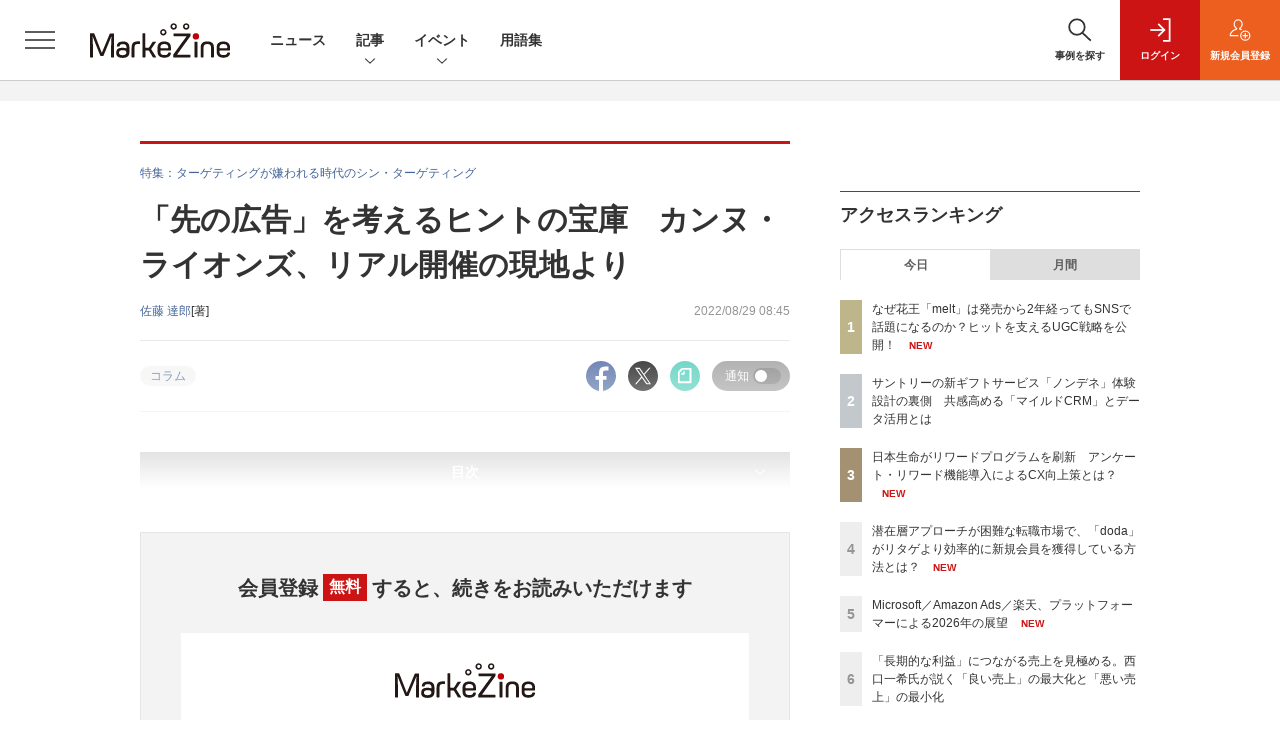

--- FILE ---
content_type: text/html; charset=UTF-8
request_url: https://markezine.jp/article/detail/39761?p=2&anchor=2
body_size: 51309
content:

    



<!DOCTYPE html>
<!--[if lte IE 8]>         <html class="no-js lt-ie8" lang="ja"> <![endif]-->
<!--[if gt IE 8]><!--> <html class="no-js gt-ie9" lang="ja"> <!--<![endif]--><head prefix="og: http://ogp.me/ns# fb: http://ogp.me/ns/fb# article: http://ogp.me/ns/article#">
<script>
var dataLayer = dataLayer || [];
dataLayer.push({
'trackPageview':'MZ/article/detail/39761',
'member' : 'nonmember',
'corner' : '/corner/946',
'article_type' : 'プレミアム記事',
'employee_name' : '松崎 美紗子',
'publishtime' : '2022-08-29',
'timestamp' : '2026-01-16 09:06:47',
'author_name' : '佐藤 達郎',
});
</script><!-- Google Tag Manager -->
<script>(function(w,d,s,l,i){w[l]=w[l]||[];w[l].push({'gtm.start':
new Date().getTime(),event:'gtm.js'});var f=d.getElementsByTagName(s)[0],
j=d.createElement(s),dl=l!='dataLayer'?'&l='+l:'';j.async=true;j.src=
'https://www.googletagmanager.com/gtm.js?id='+i+dl;f.parentNode.insertBefore(j,f);
})(window,document,'script','dataLayer','GTM-WRMK53');
</script>
<!-- End Google Tag Manager -->
  <meta charset="utf-8">
    <meta http-equiv="X-UA-Compatible" content="IE=edge">
  <title>「先の広告」を考えるヒントの宝庫　カンヌ・ライオンズ、リアル開催の現地より (2/2)：MarkeZine（マーケジン）</title>
  <meta name="viewport" content="width=device-width,initial-scale=1">
  <meta name="format-detection" content="telephone=no">
  <meta name="description" content="2022年の話題作から見えてくるポイント  さて、2022年の受賞作の主な特徴についてもご紹介していきましょう。例年、カンヌ・ライオンズのブロンズ以上の受賞作は、応募数の3％程度で約1,000点（今年...">
  <meta name="keywords" content="コラム">
  <meta name="ROBOTS" content="NOODP">
  <meta name="robots" content="max-image-preview:large">
  <meta name="application-name" content="MarkeZine"/>
  <meta name="msapplication-config" content="browserconfig.xml" />

  <meta property="og:title" content="「先の広告」を考えるヒントの宝庫　カンヌ・ライオンズ、リアル開催の現地より">
  <meta property="og:type" content="article">
  <meta property="og:url" content="https://markezine.jp/article/detail/39761">
    <meta property="og:image" content="https://markezine.jp/static/images/article/39761/39761_fb.png" />
    <meta property="og:site_name" content="MarkeZine">
  <meta property="og:description" content="2022年の話題作から見えてくるポイント  さて、2022年の受賞作の主な特徴についてもご紹介していきましょう。例年、カンヌ・ライオンズのブロンズ以上の受賞作は、応募数の3％程度で約1,000点（今年...">
  <meta property="fb:admins" content="100002509171990">
  
  <meta name="twitter:card" content="summary_large_image">
  <meta name="twitter:site" content="markezine_jp">

    <meta name="cXenseParse:url" content="https://markezine.jp/article/detail/39761">
<meta name="cxenseparse:sho-article-type" content="プレミアム記事">
<meta name="cxenseparse:sho-article-title" content="「先の広告」を考えるヒントの宝庫　カンヌ・ライオンズ、リアル開催の現地より">
<meta name="cxenseparse:sho-corner" content="特集：ターゲティングが嫌われる時代のシン・ターゲティング">
<meta name="cxenseparse:sho-corner-id" content="946">
    <meta name="cxenseparse:sho-tag" content="コラム">
<meta name="cxenseparse:sho-author" content="佐藤 達郎">
  <meta name="cxenseparse:sho-publish-y" content="2022">
<meta name="cxenseparse:sho-publish-m" content="202208">
<meta name="cxenseparse:sho-publish-d" content="20220829">
<meta name="cxenseparse:recs:publishtime" content="2022-08-29T08:45:00+09:00">
  <meta name="cxenseparse:recs:image" content="http://markezine.jp/static/images/article/39761/39761_arena.png"/>
<meta name="cxenseparse:sho-articlepath" content="article/detail/39761">

                                <link rel="canonical" href="https://markezine.jp/article/detail/39761?p=2"/>
    <meta name="cXenseParse:pageclass" content="article"/>
  
  <link rel="alternate" type="application/rss+xml" href="/rss/new/20/index.xml" title="RSS new article">
      <link rel="shortcut icon" href="/favicon2.ico">

      <style>:root{--bs-blue: #456499;--bs-indigo: #6610f2;--bs-purple: #6f42c1;--bs-pink: #d63384;--bs-red: #dc3545;--bs-orange: #ec5f1f;--bs-yellow: #f4d04c;--bs-green: #28a745;--bs-teal: #20c997;--bs-cyan: #17a2b8;--bs-white: #fff;--bs-gray: #5d5d5d;--bs-gray-dark: #333;--bs-primary: #456499;--bs-secondary: #5d5d5d;--bs-success: #28a745;--bs-info: #17a2b8;--bs-warning: #f4d04c;--bs-danger: #dc3545;--bs-light: #f3f3f3;--bs-dark: #333;--bs-font-sans-serif: "Helvetica Neue", Arial, "Hiragino Kaku Gothic ProN", "Hiragino Sans", Meiryo, sans-serif;--bs-font-monospace: SFMono-Regular, Menlo, Monaco, Consolas, "Liberation Mono", "Courier New", monospace;--bs-gradient: linear-gradient(180deg, rgba(255, 255, 255, 0.15), rgba(255, 255, 255, 0))}*,*::before,*::after{box-sizing:border-box}:root{font-size:62.5%}body{margin:0;font-family:var(--bs-font-sans-serif);font-size:1.4rem;font-weight:400;line-height:1.5;color:#333;background-color:#fff;-webkit-text-size-adjust:100%}h1,h2{margin-top:0;margin-bottom:0.5rem;font-weight:500;line-height:1.2}h1{font-size:3.5rem}h2{font-size:2.8rem}p{margin-top:0;margin-bottom:0}ol,ul{padding-left:2rem}ol,ul,dl{margin-top:0;margin-bottom:1rem}ul ul{margin-bottom:0}dt{font-weight:700}dd{margin-bottom:.5rem;margin-left:0}strong{font-weight:bolder}small{font-size:0.875em}a{color:#456499;text-decoration:none}a:not([href]):not([class]){color:inherit;text-decoration:none}figure{margin:0 0 1rem}img,svg{vertical-align:middle}label{display:inline-block}button{border-radius:0}input,button,select{margin:0;font-family:inherit;font-size:inherit;line-height:inherit}button,input{overflow:visible}button,select{text-transform:none}select{word-wrap:normal}button,[type="button"],[type="submit"]{-webkit-appearance:button}::-moz-focus-inner{padding:0;border-style:none}::-webkit-datetime-edit-fields-wrapper,::-webkit-datetime-edit-text,::-webkit-datetime-edit-minute,::-webkit-datetime-edit-hour-field,::-webkit-datetime-edit-day-field,::-webkit-datetime-edit-month-field,::-webkit-datetime-edit-year-field{padding:0}::-webkit-inner-spin-button{height:auto}[type="search"]{outline-offset:-2px;-webkit-appearance:textfield}::-webkit-search-decoration{-webkit-appearance:none}::-webkit-color-swatch-wrapper{padding:0}::-webkit-file-upload-button{font:inherit;-webkit-appearance:button}iframe{border:0}.container{width:100%;padding-right:2rem;padding-left:2rem;margin-right:auto;margin-left:auto}@media (min-width:1024px){.container{max-width:1040px}}.row{--bs-gutter-x: 2rem;--bs-gutter-y: 0;display:flex;flex:1 0 100%;flex-wrap:wrap;margin-top:calc(var(--bs-gutter-y) * -1);margin-right:calc(var(--bs-gutter-x) / -2);margin-left:calc(var(--bs-gutter-x) / -2)}.row>*{flex-shrink:0;width:100%;max-width:100%;padding-right:calc(var(--bs-gutter-x) / 2);padding-left:calc(var(--bs-gutter-x) / 2);margin-top:var(--bs-gutter-y)}.row-cols-1>*{flex:0 0 auto;width:100%}.row-cols-2>*{flex:0 0 auto;width:50%}.row-cols-3>*{flex:0 0 auto;width:33.3333333333%}.col-3{flex:0 0 auto;width:25%}.col-6{flex:0 0 auto;width:50%}.gx-0{--bs-gutter-x: 0}.gy-2{--bs-gutter-y: 1rem}.g-3{--bs-gutter-x: 2rem}.g-3,.gy-3{--bs-gutter-y: 2rem}.g-4,.gx-4{--bs-gutter-x: 3rem}.g-4{--bs-gutter-y: 3rem}@media (min-width:375px){.row-cols-xs-2>*{flex:0 0 auto;width:50%}}@media (min-width:481px){.row-cols-sm-2>*{flex:0 0 auto;width:50%}.row-cols-sm-3>*{flex:0 0 auto;width:33.3333333333%}.row-cols-sm-4>*{flex:0 0 auto;width:25%}}@media (min-width:769px){.row-cols-md-auto>*{flex:0 0 auto;width:auto}.col-md-4{flex:0 0 auto;width:33.3333333333%}.col-md-8{flex:0 0 auto;width:66.6666666667%}.col-md-12{flex:0 0 auto;width:100%}.gx-md-6{--bs-gutter-x: 5rem}}.col-form-label{padding-top:calc(0.6rem + 1px);padding-bottom:calc(0.6rem + 1px);margin-bottom:0;font-size:inherit;font-weight:bold;line-height:1.5}.form-control{display:block;width:100%;min-height:calc(1.5em + 1.2rem + 2px);padding:0.6rem 1.2rem;font-size:1.6rem;font-weight:400;line-height:1.5;color:#444;background-color:#fff;background-clip:padding-box;border:1px solid #dedede;appearance:none;border-radius:0}.form-select{display:block;width:100%;height:calc(1.5em + 1.2rem + 2px);padding:0.6rem 4.6rem 0.6rem 1.2rem;font-size:1.6rem;font-weight:400;line-height:1.5;color:#444;vertical-align:middle;background-color:#fff;background-image:url("data:image/svg+xml,%3csvg xmlns='http://www.w3.org/2000/svg' viewBox='0 0 16 16'%3e%3cpath fill='none' stroke='%23333' stroke-linecap='round' stroke-linejoin='round' stroke-width='2' d='M2 5l6 6 6-6'/%3e%3c/svg%3e");background-repeat:no-repeat;background-position:right 1.2rem center;background-size:16px 12px;border:1px solid #dedede;border-radius:0;appearance:none}.form-select:-moz-focusring{color:transparent;text-shadow:0 0 0 #444}.form-check{display:block;min-height:2.1rem;padding-left:3rem;margin-bottom:0.125rem}.form-check .form-check-input{float:left;margin-left:-3rem}.form-check-input{width:1.25em;height:1.25em;margin-top:0.125em;vertical-align:top;background-color:#fff;background-repeat:no-repeat;background-position:center;background-size:contain;border:1px solid rgba(0,0,0,0.25);appearance:none;color-adjust:exact}.form-check-input[type="checkbox"]{border-radius:0}.form-check-inline{display:inline-block;margin-right:3rem}.btn{display:inline-block;font-weight:400;line-height:1.5;color:#333;text-align:center;vertical-align:middle;background-color:transparent;border:1px solid transparent;padding:0.6rem 1.2rem;font-size:1.6rem;border-radius:0.25rem}.btn-dark{color:#fff;background-color:#333;border-color:#333}.btn-sm{padding:0.25rem 0.5rem;font-size:1.225rem;border-radius:0.2rem}.d-none{display:none!important}.d-block{display:block!important}.mt-0{margin-top:0!important}.mb-2{margin-bottom:1rem!important}.mb-3{margin-bottom:2rem!important}.rounded-pill{border-radius:50rem!important}@media (min-width:481px){.d-sm-none{display:none!important}.d-sm-inline{display:inline!important}.d-sm-block{display:block!important}}</style>
    <link rel="stylesheet" href="https://mz-cdn.shoeisha.jp/lib/css/bootstrap.custom.css" media="print" onload="this.media='all'">
      <link rel="stylesheet" href="https://mz-cdn.shoeisha.jp/lib/css/slick.css">
  <link rel="stylesheet" href="https://mz-cdn.shoeisha.jp/lib/css/slick-theme.css">
  <link rel="stylesheet" href="https://mz-cdn.shoeisha.jp/lib/css/main.css">
  <link rel="stylesheet" href="https://mz-cdn.shoeisha.jp/lib/css/markezine.css?20250725">
  <link rel="stylesheet" href="https://mz-cdn.shoeisha.jp/lib/css/scroll-hint.css">

  
    
  <script async src="https://securepubads.g.doubleclick.net/tag/js/gpt.js"></script>
  <script>
        window.googletag = window.googletag || {cmd: []};
  </script>
  <script src="https://mz-cdn.shoeisha.jp/lib/js/jquery-3.5.1.min.js" ></script>
  <script src="https://mz-cdn.shoeisha.jp/lib/js/popper.min.js"></script>
  <script src="https://mz-cdn.shoeisha.jp/lib/js/lazysizes.min.js"></script>

  <script src="https://mz-cdn.shoeisha.jp/lib/js/bootstrap.min.js" defer></script>
  <script src="https://mz-cdn.shoeisha.jp/lib/js/main.js" defer></script>
  <script src="https://mz-cdn.shoeisha.jp/lib/js/dfp2.js?v3"></script>
  <script src="https://mz-cdn.shoeisha.jp/lib/js/markezine.js"></script>
  <script src="https://mz-cdn.shoeisha.jp/lib/js/slick.js"></script>
  <script src="https://mz-cdn.shoeisha.jp/lib/js/jquery.magnific-popup.min.js"></script>
  <script src="https://mz-cdn.shoeisha.jp/static/common/js/embed.js"></script>
  <script src="https://mz-cdn.shoeisha.jp/lib/js/scroll-hint.min.js"></script>


  
  <script type="text/javascript">
    // Ad
    init_dpf();

    $(function(){
    });
  </script>

  <!--script type="text/javascript" src="http://c.adingo.jp.eimg.jp/0000000000001280/ach.js"></script-->

    <style>
.modal-open{
  position: fixed;
  display: flex;
  align-items: center;
  justify-content: center;
  top: 50%;
  left: 50%;
  width: 300px;
  height: 50px;
  font-weight: bold;
  color: #fff;
  background: #000;
  margin: auto;
  cursor: pointer;
  transform: translate(-50%,-50%);
}
.modal-container{
  position: fixed;
  top: 0;
  left: 0;
  width: 100%;
  height: 100%;
  text-align: center;
  background: rgba(0,0,0,50%);
  padding: 40px 20px;
  overflow: auto;
  opacity: 0;
  visibility: hidden;
  transition: .3s;
    box-sizing: border-box;
}
.modal-container:before{
  content: "";
  display: inline-block;
  vertical-align: middle;
  height: 100%;
}
.modal-container.active{
  opacity: 1;
  visibility: visible;
  z-index: 199999;
}
.modal-body{
  position: relative;
  display: inline-block;
  vertical-align: middle;
  max-width: 720px;
  width: 90%;
}
.modal-close{
  position: absolute;
  display: flex;
    align-items: center;
    justify-content: center;
  top: -40px;
  right: -40px;
  width: 40px;
  height: 40px;
  font-size: 40px;
  color: #fff;
  cursor: pointer;
}
.modal-content{
  background: #fff;
  text-align: center;
  padding: 30px;
}
</style>
<script>
  function loaded_modal_window() {
    window.googletag = window.googletag || {cmd: []};
    googletag.cmd.push(function() {
      googletag.defineSlot('/5473248/MZ_modal', [640, 480], 'div-gpt-ad-1677564325035-0').addService(googletag.pubads());
      googletag.pubads().collapseEmptyDivs(true);
      googletag.pubads().enableSingleRequest();
      googletag.enableServices();
    });
  }
  function check_modal_window() {
    var ad = $('#'+'div-gpt-ad-1677564325035-0').find('iframe').last();
    var contents = ad.contents();
    if (contents.length === 0 || contents.find('body').length === 0) {
        $('#' + 'div-gpt-ad-1677564325035-0').remove();
    } else {
        container.addClass('active');
        _resize(sp_flag);
    }
  }
  function _resize(sp_flag){
    if(sp_flag){
        var ad = $('#'+"div-gpt-ad-1677564325035-0").find('iframe');
        var ww = $('#'+"div-gpt-ad-1677564325035-0").width();
        var style = document.createElement("style");
        document.head.appendChild( style );
        var sheet = style.sheet;
        sheet.insertRule( "#div-gpt-ad-1677564325035-0 iframe {-moz-transform: scale("+ww/640+","+ww/640+");-moz-transform-origin: 0 0;-webkit-transform: scale("+ww/640+","+ww/640+");-webkit-transform-origin: 0 0;-o-transform: scale("+ww/640+","+ww/640+");-o-transform-origin: 0 0;-ms-transform: scale("+ww/640+","+ww/640+");-ms-transform-origin: 0 0;}", 0 );
    }
  }
  function modal_window_setting(){
    close.on('click',function(){
      container.removeClass('active');
    });
    $(document).on('click',function(e) {
      if(!$(e.target).closest('.modal-body').length) {
        container.removeClass('active');
      }
    });
  }
</script>
<!-- モーダル本体 -->
<div class="modal-container">
  <div class="modal-body">
    <!-- 閉じるボタン -->
    <div class="modal-close">×</div>
    <!-- モーダル内のコンテンツ -->
    <div id="modal-window-content" class="modal-content">
      <div class="" id="div-gpt-ad-1677564325035-0">
        <script>
          var _open = $('a'),
              close = $('.modal-close'),
              container = $('.modal-container'),
              _href = false;
                              var tieup_flag = false;
                        var premium_flag = false;
          var proof_flag = window.location.href.indexOf("article/proof") !== -1;
          var ua = navigator.userAgent;
          var sp_flag = false;
          if ((ua.indexOf("iPhone") > 0 || ua.indexOf("iPod") > 0 || (screen.availWidth <= 820 && ua.indexOf("iPad") > 0) || (ua.indexOf("Android") > 0 && ua.indexOf("Mobile") > 0) || ua.indexOf("Windows Phone") > 0 || ua.indexOf("BlackBerry") > 0)) {
            sp_flag = true;
          }else{
            //console.log(!tieup_flag && !premium_flag);
            if ( !tieup_flag && !premium_flag && !proof_flag ) {
              loaded_modal_window();
              modal_window_setting();
              googletag.cmd.push(function() { googletag.display("div-gpt-ad-1677564325035-0"); });          
            }
          }
          $(window).on('load', function() {
            if ( !tieup_flag && !premium_flag && !proof_flag ) {
              check_modal_window();
            }
          });
        </script>
      </div>
    </div>
  </div>
</div>
<!-- Cxense script start -->
<script type="text/javascript">
  

  function cxHasLocalStorage() {
    try { return typeof window.localStorage === 'object' && typeof window.localStorage.getItem === 'function'; } catch (e) { return false; }
  }
  function cx_getOptOutStatus(key) {
    var status = false;
    if (cxHasLocalStorage()) {
      var optedOut = window.localStorage.getItem(key);
      if (optedOut && optedOut === 'true') {
        status = true;
      }
    }
    return status;
  }

  var cX = cX || {};
  cX.callQueue = cX.callQueue || [];
  if (cx_getOptOutStatus('cx_optOut')) {
    cX.callQueue.push(['requireConsent']);
    cX.callQueue.push(['clearIds']);
 }

  cX.CCE = cX.CCE || {}; cX.CCE.callQueue = cX.CCE.callQueue || [];
  cX.callQueue.push(['setSiteId', '1141836886119288443']);

  var cx_props = cx_props || {}; cx_props['k'] = [];
  var cpl = [];
  var spl = [];
  cX.callQueue.push(['invoke', function() {
    var cp = {}, sa = {};
    var cpMaxLen = 40;
    var cpKeyLen = 20;
    try{
      var refhost = cX.library._findRealReferrer().split('/')[2];
      if(refhost && location.hostname !== refhost) {
        cp["referrer_host"] = sa["referrer_host_S"] = refhost.slice(0,cpMaxLen);
      }
    }catch(e){}
    var u = ["utm_source", "utm_medium", "utm_term", "utm_content", "utm_campaign"];
    if((typeof(spl) !== "undefined") && (Object.prototype.toString.call(spl) === "[object Array]")) {
      Array.prototype.push.apply(u, spl);
    }
    if(location.search) location.search.substring(1).split("&").forEach(function(k){
      try{
        var v = k.split("=");
        if(v[0].slice(0,3)==="cx_" && v[1]) {
          sa[v[0].replace(/^cx_/,"")+"_S"] = decodeURIComponent(v[1]).slice(0,cpMaxLen);
        } else if(u.indexOf(v[0].toLowerCase())!==-1 && v[1]) {
          cp[v[0].toLowerCase().slice(0,cpKeyLen)] = sa[v[0].toLowerCase()+"_S"] = decodeURIComponent(v[1]).slice(0,cpMaxLen);
        } else if((typeof(cpl) !== "undefined") && (Object.prototype.toString.call(cpl) === "[object Array]") && (cpl.indexOf(v[0].toLowerCase())!==-1 && v[1])) {
          cp[v[0].toLowerCase().slice(0,cpKeyLen)] = decodeURIComponent(v[1]).slice(0,cpMaxLen);
        }
      }catch(e){}
    });
    if(!cX.getUserId(false)) {
      cp["newuser"] = sa["newuser_S"] = "true";
    }
    else {
      try{
        var t = new Date().getTime() - parseInt(cX.library.m_atfr.match(/altm=(\d+)/)[1]);
        if (t >= 1000*60*30) {
          cX.stopAllSessionAnnotations();
          var da = Math.floor(t/(1000*60*60*24));
          if(da < 1) {
            cp["elapsed"] = sa["elapsed_S"] = "\u0031\u65E5\u4EE5\u5185";
          } else if(da < 7) {
            cp["elapsed"] = sa["elapsed_S"] = String(da)+"\u65E5\u3076\u308A";
          } else if(da < 31) {
            cp["elapsed"] = sa["elapsed_S"] = String(Math.floor(da/7))+"\u9031\u9593\u3076\u308A";
          } else if(da < 365) {
            cp["elapsed"] = sa["elapsed_S"] = String(Math.floor(da/31))+"\u30F6\u6708\u3076\u308A";
          } else {
            cp["elapsed"] = sa["elapsed_S"] = "1\u5E74\u4EE5\u4E0A";
          }
        }
      } catch(e) {}
    }
    var cx_eu = cX.getCookie('eu');
    if (cx_eu){
        cX.setCustomParameters({'status': 'login'});
        cX.addExternalId({'id': cx_eu, 'type': 'sho'});
    }
    if (typeof eU !== 'undefined' && typeof eU.isLoggingIn === 'function') {
        cX.setCustomParameters({'logging_in': eU.isLoggingIn()});
    }

    var originalRef=document.referrer;
    if(originalRef.match(/faeb92b469b40c9d72e4-dc920caace12a27e58d45a42e86d29a2\.ssl\.cf2\.rackcdn\.com\/generic_v[0-9]+\.html/) || originalRef.match(/cdn\.cxpublic\.com\/generic_v[0-9]+\.html/)){
        sa["cx_source_S"] = "cxrecs";
    }
    if(Object.keys(cp).length>0) {
      cX.setCustomParameters(cp);
    }
    if(Object.keys(sa).length>0) {
      cX.startSessionAnnotation(sa);
    }
    try {
      "newuser_S" in cX.library._getSessionAnnotations() && cx_props['k'].push("newuser");
    } catch(e) {}
  }]);
  cX.callQueue.push(['setCustomParameters', { 'page': '2' }]);
  cX.CCE.callQueue.push(['sendPageViewEvent', 'sho', '15407cc43187c9b0981171abc4e9b4dc4e1d7c22']);
</script>
<script type="text/javascript">
  (function(d,s,e,t){e=d.createElement(s);e.type='text/java'+s;e.async='async';e.src='https://cdn.cxense.com/cx.cce.js';t=d.getElementsByTagName(s)[0];t.parentNode.insertBefore(e,t);})(document,'script');
</script>
<script>(function(src){var a=document.createElement("script");a.type="text/javascript";a.async=true;a.src=src;var b=document.getElementsByTagName("script")[0];b.parentNode.insertBefore(a,b)})("https://experience-ap.piano.io/xbuilder/experience/load?aid=f4yartAcpj");</script>
<!-- Cxense script end -->
<!-- Cxense Customized script start -->
<script type="text/javascript">
  window.cXcustom = window.cXcustom || function() {(window.cXcustom.q = window.cXcustom.q || []).push(arguments)};
  cX.callQueue.push(['invoke', function() {
    var cx_reading_params = {origin: "sho-web", persistedQueryId: "15407cc43187c9b0981171abc4e9b4dc4e1d7c22"};
    cXcustom("scrollDepth", function(pos){cX.sendEvent("scroll", {pos_entire_page:String(pos)+'%'}, cx_reading_params);} , 0, '', false, 1000);
    cXcustom("scrollDepth", function(pos){cX.sendEvent("scroll", {pos_in_article:String(pos)+'%'}, cx_reading_params);}, 1, 'detailBlock', true, 1000);
    cXcustom("clickedTracker", function(func, obj){func("clicked", obj, cx_reading_params)});
    cX.loadScript("/lib/js/cx-custom.js?20180709");
  }]);
</script>
<!-- Cxense Customized script end -->
<!-- Facebook Pixel Code -->
<script>!function(f,b,e,v,n,t,s){if(f.fbq)return;n=f.fbq=function(){n.callMethod?n.callMethod.apply(n,arguments):n.queue.push(arguments)};if(!f._fbq)f._fbq=n;n.push=n;n.loaded=!0;n.version='2.0';n.queue=[];t=b.createElement(e);t.async=!0;t.src=v;s=b.getElementsByTagName(e)[0];s.parentNode.insertBefore(t,s)}(window,document,'script','https://connect.facebook.net/en_US/fbevents.js');fbq('init', '1704151296468367'); fbq('track', 'PageView');</script><noscript><img height="1" width="1" src="https://www.facebook.com/tr?id=1704151296468367&ev=PageView&noscript=1"/></noscript>
<!-- End Facebook Pixel Code -->
</head>

<body id="Detail">
<!-- Google Tag Manager (noscript) -->
<noscript><iframe src="https://www.googletagmanager.com/ns.html?id=GTM-WRMK53"
height="0" width="0" style="display:none;visibility:hidden"></iframe></noscript>
<!-- End Google Tag Manager (noscript) -->

<div class="l-page">
<div class="c-modal c-loginmodal" data-modal="login">
  <div class="c-modal_inner">
    <div class="c-modal_dialog">
      <div class="c-loginmodal_header">
        <div class="c-loginmodal_header_bar">
          <div class="c-loginmodal_header_inner">
            <div class="c-loginmodal_header_logo"><img src="https://mz-cdn.shoeisha.jp/lib/img/cmn/logo_markezine.svg" alt="MarkeZine（マーケジン）"></div>
            <div class="c-loginmodal_header_id"><img src="https://mz-cdn.shoeisha.jp/lib/img/cmn/logo_id.png" alt="SHOEISHA iD"></div>
          </div>
        </div>
      </div>
      <div class="c-loginmodal_body">
        <p id="valid_message"></p>
        <form action="https://markezine.jp/user/login" method="POST">
          <input type="hidden" name="ref" value="/article/detail/39761?p=2&amp;anchor=2">
          <div class="c-loginmodal_formgroup">
            <div class="c-loginmodal_formitem row">
              <label for="email" class="col-form-label"><svg class="icon"><use xlink:href="https://markezine.jp/lib/img/cmn/sprite.svg#icon-mail"/></svg>メールアドレス</label>
              <div>
                <input type="email" id="email" name="email" class="form-control" placeholder="sample@markezine.jp" required>
              </div>
            </div>
            <div class="c-loginmodal_formitem row">
              <label for="password" class="col-form-label"><svg class="icon"><use xlink:href="https://markezine.jp/lib/img/cmn/sprite.svg#icon-password"/></svg>パスワード</label>
              <div>
                <input type="password" id="password" name="password" class="form-control" required>
              </div>
              <div class="c-loginmodal_formitem_notes">
                <p><a href="https://shoeisha.jp/users/password">パスワードを忘れた場合はこちら</a></p>
              </div>
            </div>
          </div>
                    <div class="c-loginmodal_login">
            <button type="submit" class="c-btn -fluid">ログイン</button>
          </div>
        </form>
        <div class="c-loginmodal_notes">
          <p>※旧SEメンバーシップ会員の方は、同じ登録情報（メールアドレス＆パスワード）でログインいただけます</p>
        </div>
      </div>
      <div class="c-close c-modal_close"><button type="button" class="c-close_btn c-modal_close_btn" aria-label="閉じる"><span class="c-close_icon c-modal_close_icon"></span></button></div>
    </div>
  </div>
</div>

<script>
  $(function(){
    if (location.hash.indexOf('#login_e') == 0){
      $('#valid_message').html('<font color="red"><b>IDまたはパスワードが違います。</b></font>');
      $('.l-modal_overlay').addClass('is-active');
      $('.c-modal').addClass('is-active');
    }
  });
</script>
<header class="l-header">
  <div class="l-header_bar">
    <div class="l-header_inner">
      <div class="l-header_togglemenu"><button type="button" class="l-header_togglemenu_btn" data-megamenu="allmenu" aria-label="メニューを開く"><span class="l-header_togglemenu_icon"></span></button></div>
      <div class="l-header_logo ga_nav"><a href="/"><img src="https://mz-cdn.shoeisha.jp/lib/img/cmn/logo_markezine.svg" alt="MarkeZine（マーケジン）"></a></div>
      <div class="l-header_globalnav ga_nav">
        <ul class="l-header_globalnav_list">
          <li class="l-header_globalnav_listitem"><a href="/news" class="l-header_globalnav_link">ニュース</a></li>
          <li class="l-header_globalnav_listitem"><button type="button" class="l-header_globalnav_btn" data-megamenu="articles">記事<svg class="icon"><use xlink:href="https://markezine.jp/lib/img/cmn/sprite.svg#icon-arrow_down"/></svg></button></li>
                    <li class="l-header_globalnav_listitem"><button type="button" class="l-header_globalnav_btn" data-megamenu="event">イベント<svg class="icon"><use xlink:href="https://markezine.jp/lib/img/cmn/sprite.svg#icon-arrow_down"/></svg></button></li>
                                        <li class="l-header_globalnav_listitem"><a href="/word" class="l-header_globalnav_link">用語集</a></li>
                            </ul>
      </div>
      <div class="l-header_functionnav">
        <ul class="l-header_functionnav_list">
          <li class="l-header_functionnav_listitem -search">
          <button type="button" class="l-header_functionnav_btn l-header_search_btn" data-megamenu="search">
            <span class="l-header_functionnav_btn_inner"><svg class="icon"><use xlink:href="https://markezine.jp/lib/img/cmn/sprite.svg#icon-search"/></svg>事例を探す</span><span class="l-header_search_icon"></span>
          </button>
          </li>

          
    <li class="l-header_functionnav_listitem -login">
    <button type="button" class="l-header_functionnav_btn c-modal_trigger" data-modal="login"><span class="l-header_functionnav_btn_inner"><svg class="icon"><use xlink:href="https://markezine.jp/lib/img/cmn/sprite.svg#icon-login"/></svg>ログイン</span></button>
  </li>
  <li class="l-header_functionnav_listitem -regist ga-register-link"><a href="/user/regist/?ref=/article/detail/39761?p=2&amp;amp;anchor=2&amp;utm_source=markezine.jp&amp;utm_medium=self&amp;utm_campaign=regist&amp;utm_term=/article/detail/39761" class="l-header_functionnav_btn"><span class="l-header_functionnav_btn_inner"><svg class="icon"><use xlink:href="https://markezine.jp/lib/img/cmn/sprite.svg#icon-regist"/></svg>新規<br class="hidden-up-md">会員登録</span></a></li>
  
<script>
  $(function(){


    if (location.hash.indexOf('#login_e') == 0){
      $('#valid_message').html('<font color="red"><b>IDまたはパスワードが違います。</b></font>');
      $('#modal_login').modal('show')
    }
  });
</script>
                  </ul>
      </div>
    </div>
  </div>
</header><style>
.l-megamenu_functionnav_sp {
    display: none;
}
@media screen and (max-width: 480px) {
    .medialist_multi {
      display: none;
    }
}

@media screen and (min-width: 321px) and (max-width: 480px) {
    .l-megamenu_inner_sp {
      padding-top: 0;
    }
}
@media screen and (max-width: 320px) {
    .l-megamenu_functionnav_sp {
        display: block;
    }
}
</style>

<div class="l-megamenu ga_nav" data-nosnippet>
  <div class="l-megamenu_overlay"></div>
  <div class="l-megamenu_item" data-megamenu="allmenu">
    <div class="l-megamenu_inner container l-megamenu_inner_sp">
      <div class="l-megamenu_functionnav l-megamenu_functionnav_sp">
        <div class="l-megamenu_functionnav_search">
          <form role="search" action="/search/" method="GET">
            <div class="c-search">
              <input type="search" name="q" placeholder="事例を探す" title="事例を探す" class="c-input"><button type="submit" class="c-search_btn"><svg class="icon" aria-label="検索"><use xlink:href="https://markezine.jp/lib/img/cmn/sprite.svg#icon-search"/></svg></button>
            </div>
          </form>
        </div>
      </div>
      <div class="c-stacknav l-megamenu_stacknav">
        <ul class="c-stacknav_list">
          <li class="c-stacknav_listitem">
            <a href="/news" class="c-stachnav_heading">ニュース<svg class="icon"><use xlink:href="https://markezine.jp/lib/img/cmn/sprite.svg#icon-linkarrow"/></svg></a>
            <div class="c-stacknav_details">
              <ul class="l-megamenu_medialist row row-cols-sm-2 g-3">
                                <li class="">
                  <div class="l-megamenu_media">
                    <figure class="l-megamenu_media_img">
                    <img data-src="https://mz-cdn.shoeisha.jp/static/images/article/43222/43222_arena.png" alt="" width="200" height="150" class="lazyload">
                    <noscript>
                      <img src="https://mz-cdn.shoeisha.jp/static/images/article/43222/43222_arena.png" alt="" width="200" height="150">
                    </noscript>

                    </figure>
                    <div class="l-megamenu_media_content">
                      <p class="l-megamenu_media_heading"><a href="/article/detail/43222">花王、新サブスクリプションサービス「THE ANSWER PROGRAM」を発表</a></p>
                    </div>
                  </div>
                </li>
                                <li class="medialist_multi">
                  <div class="l-megamenu_media">
                    <figure class="l-megamenu_media_img">
                    <img data-src="https://mz-cdn.shoeisha.jp/static/images/article/50226/50226_0.png" alt="" width="200" height="150" class="lazyload">
                    <noscript>
                      <img src="https://mz-cdn.shoeisha.jp/static/images/article/50226/50226_0.png" alt="" width="200" height="150">
                    </noscript>

                    </figure>
                    <div class="l-megamenu_media_content">
                      <p class="l-megamenu_media_heading"><a href="/article/detail/50226">RIZAPグループ、新会社「RIZAPエージェンシー」を設立　広告・マーケティング機能を集約し内製化</a></p>
                    </div>
                  </div>
                </li>
                                <li class="medialist_multi">
                  <div class="l-megamenu_media">
                    <figure class="l-megamenu_media_img">
                    <img data-src="https://mz-cdn.shoeisha.jp/static/images/article/35272/35272_arena.jpg" alt="" width="200" height="150" class="lazyload">
                    <noscript>
                      <img src="https://mz-cdn.shoeisha.jp/static/images/article/35272/35272_arena.jpg" alt="" width="200" height="150">
                    </noscript>

                    </figure>
                    <div class="l-megamenu_media_content">
                      <p class="l-megamenu_media_heading"><a href="/article/detail/35272">ツルハホールディングスの全事業会社、リテールメディアネットワーク「AOUMI」に参画</a></p>
                    </div>
                  </div>
                </li>
                              </ul>
            </div>
          </li>
          <li class="c-stacknav_listitem">
            <a href="/article" class="c-stachnav_heading">新着記事一覧<svg class="icon"><use xlink:href="https://markezine.jp/lib/img/cmn/sprite.svg#icon-linkarrow"/></svg></a>
            <div class="c-stacknav_details">
              <ul class="l-megamenu_medialist row row-cols-sm-2 g-3">
                                <li class="">
                  <div class="l-megamenu_media">
                    <figure class="l-megamenu_media_img">
                    <img data-src="https://mz-cdn.shoeisha.jp/static/images/article/50264/50264_arena_v2.png" alt="" width="200" height="150" class="lazyload">
                    <noscript>
                      <img src="https://mz-cdn.shoeisha.jp/static/images/article/50264/50264_arena_v2.png" alt="" width="200" height="150">
                    </noscript>
                    </figure>
                    <div class="l-megamenu_media_content">
                      <p class="l-megamenu_media_heading"><a href="/article/detail/50264">LINEヤフー・Meta・TikTok・X──2026年、主要プラットフォームはどう「進化」する？</a></p>
                    </div>
                  </div>
                </li>
                                <li class="medialist_multi">
                  <div class="l-megamenu_media">
                    <figure class="l-megamenu_media_img">
                    <img data-src="https://mz-cdn.shoeisha.jp/static/images/article/44761/44761_arena.jpg" alt="" width="200" height="150" class="lazyload">
                    <noscript>
                      <img src="https://mz-cdn.shoeisha.jp/static/images/article/44761/44761_arena.jpg" alt="" width="200" height="150">
                    </noscript>
                    </figure>
                    <div class="l-megamenu_media_content">
                      <p class="l-megamenu_media_heading"><a href="/article/detail/44761">“人間だけ”に届くデジタル広告を　博報堂が目指す「未来型の広告システム」とは</a></p>
                    </div>
                  </div>
                </li>
                                <li class="medialist_multi">
                  <div class="l-megamenu_media">
                    <figure class="l-megamenu_media_img">
                    <img data-src="https://mz-cdn.shoeisha.jp/static/images/article/49856/49856_0.jpg" alt="" width="200" height="150" class="lazyload">
                    <noscript>
                      <img src="https://mz-cdn.shoeisha.jp/static/images/article/49856/49856_0.jpg" alt="" width="200" height="150">
                    </noscript>
                    </figure>
                    <div class="l-megamenu_media_content">
                      <p class="l-megamenu_media_heading"><a href="/article/detail/49856">BtoBマーケは顧客理解＝業務理解。作って終わりにしない、Sansanのペルソナフレームワーク活用法</a></p>
                    </div>
                  </div>
                </li>
                              </ul>
              <ul class="c-stacknav_detailslist">
                <li class="c-stacknav_detailslistitem c-stacknav_accordion">
                  <button type="button" class="c-stachnav_detailsheading c-stacknav_accordion_trigger">テーマから記事を探す<svg class="icon"><use xlink:href="https://markezine.jp/lib/img/cmn/sprite.svg#icon-arrow_down"/></svg></button>
                  <div class="c-stacknav_details c-stacknav_accordion_details">
                    <ul class="c-stacknav_detailslist">
                                            <li class="c-stacknav_detailslistitem">
                        <a href="/dx/" class="c-stachnav_detailsheading ga_theme" data-theme-title="DX" data-theme-click-url="/dx">DX<svg class="icon"><use xlink:href="https://markezine.jp/lib/img/cmn/sprite.svg#icon-linkarrow"/></svg></a>
                        <div class="c-stacknav_details">
                          <ul class="l-megamenu_medialist row g-3">
                                                        <li>
                              <div class="l-megamenu_media">
                                <figure class="l-megamenu_media_img">
                                <img data-src="https://mz-cdn.shoeisha.jp/static/images/article/50230/50230_arena_2.jpg" alt="" width="200" height="150" class="lazyload">
                                <noscript>
                                  <img src="https://mz-cdn.shoeisha.jp/static/images/article/50230/50230_arena_2.jpg" alt="" width="200" height="150">
                                </noscript>
                                </figure>
                                <div class="l-megamenu_media_content">
                                  <p class="l-megamenu_media_heading"><a href="/article/detail/50230" class="ga_theme" data-theme-title="DX" data-theme-click-url="/article/detail/50230">【広告業界予測 2026年】いよいよ「ジャンプ」の年へ！AIエージェントと拓く新時代の可能性</a></p>
                                </div>
                              </div>
                            </li>
                                                        <li>
                              <div class="l-megamenu_media">
                                <figure class="l-megamenu_media_img">
                                <img data-src="https://mz-cdn.shoeisha.jp/static/images/article/50205/50205_arena.png" alt="" width="200" height="150" class="lazyload">
                                <noscript>
                                  <img src="https://mz-cdn.shoeisha.jp/static/images/article/50205/50205_arena.png" alt="" width="200" height="150">
                                </noscript>
                                </figure>
                                <div class="l-megamenu_media_content">
                                  <p class="l-megamenu_media_heading"><a href="/article/detail/50205" class="ga_theme" data-theme-title="DX" data-theme-click-url="/article/detail/50205">【業界人間ベム】2026年・広告マーケティング業界7つの予測</a></p>
                                </div>
                              </div>
                            </li>
                                                      </ul>
                        </div>
                      </li>
                                            <li class="c-stacknav_detailslistitem">
                        <a href="/btob/" class="c-stachnav_detailsheading ga_theme" data-theme-title="BtoBマーケティング" data-theme-click-url="/btob">BtoBマーケティング<svg class="icon"><use xlink:href="https://markezine.jp/lib/img/cmn/sprite.svg#icon-linkarrow"/></svg></a>
                        <div class="c-stacknav_details">
                          <ul class="l-megamenu_medialist row g-3">
                                                        <li>
                              <div class="l-megamenu_media">
                                <figure class="l-megamenu_media_img">
                                <img data-src="https://mz-cdn.shoeisha.jp/static/images/article/49856/49856_0.jpg" alt="" width="200" height="150" class="lazyload">
                                <noscript>
                                  <img src="https://mz-cdn.shoeisha.jp/static/images/article/49856/49856_0.jpg" alt="" width="200" height="150">
                                </noscript>
                                </figure>
                                <div class="l-megamenu_media_content">
                                  <p class="l-megamenu_media_heading"><a href="/article/detail/49856" class="ga_theme" data-theme-title="BtoBマーケティング" data-theme-click-url="/article/detail/49856">BtoBマーケは顧客理解＝業務理解。作って終わりにしない、Sansanのペルソナフレームワーク活用法</a></p>
                                </div>
                              </div>
                            </li>
                                                        <li>
                              <div class="l-megamenu_media">
                                <figure class="l-megamenu_media_img">
                                <img data-src="https://mz-cdn.shoeisha.jp/static/images/article/49798/49798_arena2.jpg" alt="" width="200" height="150" class="lazyload">
                                <noscript>
                                  <img src="https://mz-cdn.shoeisha.jp/static/images/article/49798/49798_arena2.jpg" alt="" width="200" height="150">
                                </noscript>
                                </figure>
                                <div class="l-megamenu_media_content">
                                  <p class="l-megamenu_media_heading"><a href="/article/detail/49798" class="ga_theme" data-theme-title="BtoBマーケティング" data-theme-click-url="/article/detail/49798">「ルート営業」と何が違う？ BtoBマーケの切り札「ABM」のよくある誤解と本質を庭山一郎氏に聞く</a></p>
                                </div>
                              </div>
                            </li>
                                                      </ul>
                        </div>
                      </li>
                                            <li class="c-stacknav_detailslistitem">
                        <a href="/tv/" class="c-stachnav_detailsheading ga_theme" data-theme-title="テレビ" data-theme-click-url="/tv">テレビ<svg class="icon"><use xlink:href="https://markezine.jp/lib/img/cmn/sprite.svg#icon-linkarrow"/></svg></a>
                        <div class="c-stacknav_details">
                          <ul class="l-megamenu_medialist row g-3">
                                                        <li>
                              <div class="l-megamenu_media">
                                <figure class="l-megamenu_media_img">
                                <img data-src="https://mz-cdn.shoeisha.jp/static/images/article/50044/50044_0.png" alt="" width="200" height="150" class="lazyload">
                                <noscript>
                                  <img src="https://mz-cdn.shoeisha.jp/static/images/article/50044/50044_0.png" alt="" width="200" height="150">
                                </noscript>
                                </figure>
                                <div class="l-megamenu_media_content">
                                  <p class="l-megamenu_media_heading"><a href="/article/detail/50044" class="ga_theme" data-theme-title="テレビ" data-theme-click-url="/article/detail/50044">2025年第3四半期、視聴者が思わず検索したCMは？「食品・菓子」ジャンルの傾向を分析！</a></p>
                                </div>
                              </div>
                            </li>
                                                        <li>
                              <div class="l-megamenu_media">
                                <figure class="l-megamenu_media_img">
                                <img data-src="https://mz-cdn.shoeisha.jp/static/images/article/49914/49914_arena.png" alt="" width="200" height="150" class="lazyload">
                                <noscript>
                                  <img src="https://mz-cdn.shoeisha.jp/static/images/article/49914/49914_arena.png" alt="" width="200" height="150">
                                </noscript>
                                </figure>
                                <div class="l-megamenu_media_content">
                                  <p class="l-megamenu_media_heading"><a href="/article/detail/49914" class="ga_theme" data-theme-title="テレビ" data-theme-click-url="/article/detail/49914">結果も出す、遊びも忘れない、だから広告は面白い。広告ウヒョー！と三浦崇宏が選ぶ25上半期のベスト広告</a></p>
                                </div>
                              </div>
                            </li>
                                                      </ul>
                        </div>
                      </li>
                                            <li class="c-stacknav_detailslistitem">
                        <a href="/cx/" class="c-stachnav_detailsheading ga_theme" data-theme-title="CX" data-theme-click-url="/cx">CX<svg class="icon"><use xlink:href="https://markezine.jp/lib/img/cmn/sprite.svg#icon-linkarrow"/></svg></a>
                        <div class="c-stacknav_details">
                          <ul class="l-megamenu_medialist row g-3">
                                                        <li>
                              <div class="l-megamenu_media">
                                <figure class="l-megamenu_media_img">
                                <img data-src="https://mz-cdn.shoeisha.jp/static/images/article/50250/50250_arena.jpg" alt="" width="200" height="150" class="lazyload">
                                <noscript>
                                  <img src="https://mz-cdn.shoeisha.jp/static/images/article/50250/50250_arena.jpg" alt="" width="200" height="150">
                                </noscript>
                                </figure>
                                <div class="l-megamenu_media_content">
                                  <p class="l-megamenu_media_heading"><a href="/article/detail/50250" class="ga_theme" data-theme-title="CX" data-theme-click-url="/article/detail/50250">「大手メーカーで私の望む家はつくれない」その思い込みを覆す、積水ハウスの“リアルな”発信戦略</a></p>
                                </div>
                              </div>
                            </li>
                                                        <li>
                              <div class="l-megamenu_media">
                                <figure class="l-megamenu_media_img">
                                <img data-src="https://mz-cdn.shoeisha.jp/static/images/article/50258/50258_arena.jpg" alt="" width="200" height="150" class="lazyload">
                                <noscript>
                                  <img src="https://mz-cdn.shoeisha.jp/static/images/article/50258/50258_arena.jpg" alt="" width="200" height="150">
                                </noscript>
                                </figure>
                                <div class="l-megamenu_media_content">
                                  <p class="l-megamenu_media_heading"><a href="/article/detail/50258" class="ga_theme" data-theme-title="CX" data-theme-click-url="/article/detail/50258">2026年、最適化の閉塞感をどう超えるか？細田高広氏が示すAIに代替不可能な「ヒューマニティ」の本質</a></p>
                                </div>
                              </div>
                            </li>
                                                      </ul>
                        </div>
                      </li>
                                            <li class="c-stacknav_detailslistitem">
                        <a href="/digital_measures/" class="c-stachnav_detailsheading ga_theme" data-theme-title="デジタル施策" data-theme-click-url="/digital_measures">デジタル施策<svg class="icon"><use xlink:href="https://markezine.jp/lib/img/cmn/sprite.svg#icon-linkarrow"/></svg></a>
                        <div class="c-stacknav_details">
                          <ul class="l-megamenu_medialist row g-3">
                                                        <li>
                              <div class="l-megamenu_media">
                                <figure class="l-megamenu_media_img">
                                <img data-src="https://mz-cdn.shoeisha.jp/static/images/article/49572/49572_arena.png" alt="" width="200" height="150" class="lazyload">
                                <noscript>
                                  <img src="https://mz-cdn.shoeisha.jp/static/images/article/49572/49572_arena.png" alt="" width="200" height="150">
                                </noscript>
                                </figure>
                                <div class="l-megamenu_media_content">
                                  <p class="l-megamenu_media_heading"><a href="/article/detail/49572" class="ga_theme" data-theme-title="デジタル施策" data-theme-click-url="/article/detail/49572">【2026年のリテール戦略】エージェンティック・エコノミーに対応できない小売は死滅する</a></p>
                                </div>
                              </div>
                            </li>
                                                        <li>
                              <div class="l-megamenu_media">
                                <figure class="l-megamenu_media_img">
                                <img data-src="https://mz-cdn.shoeisha.jp/static/images/article/50251/50251_arema.png" alt="" width="200" height="150" class="lazyload">
                                <noscript>
                                  <img src="https://mz-cdn.shoeisha.jp/static/images/article/50251/50251_arema.png" alt="" width="200" height="150">
                                </noscript>
                                </figure>
                                <div class="l-megamenu_media_content">
                                  <p class="l-megamenu_media_heading"><a href="/article/detail/50251" class="ga_theme" data-theme-title="デジタル施策" data-theme-click-url="/article/detail/50251">【田岡凌】2026年、AI時代のマーケティング5つの重要テーマ予測</a></p>
                                </div>
                              </div>
                            </li>
                                                      </ul>
                        </div>
                      </li>
                                            <li class="c-stacknav_detailslistitem">
                        <a href="/sns/" class="c-stachnav_detailsheading ga_theme" data-theme-title="SNS" data-theme-click-url="/sns">SNS<svg class="icon"><use xlink:href="https://markezine.jp/lib/img/cmn/sprite.svg#icon-linkarrow"/></svg></a>
                        <div class="c-stacknav_details">
                          <ul class="l-megamenu_medialist row g-3">
                                                        <li>
                              <div class="l-megamenu_media">
                                <figure class="l-megamenu_media_img">
                                <img data-src="https://mz-cdn.shoeisha.jp/static/images/article/49796/49796_arena.jpg" alt="" width="200" height="150" class="lazyload">
                                <noscript>
                                  <img src="https://mz-cdn.shoeisha.jp/static/images/article/49796/49796_arena.jpg" alt="" width="200" height="150">
                                </noscript>
                                </figure>
                                <div class="l-megamenu_media_content">
                                  <p class="l-megamenu_media_heading"><a href="/article/detail/49796" class="ga_theme" data-theme-title="SNS" data-theme-click-url="/article/detail/49796">SCARZ×カゴメ・フィリップスの事例に見る、「eスポーツ」の熱狂をマーケに活かす3つの壁と攻略法</a></p>
                                </div>
                              </div>
                            </li>
                                                        <li>
                              <div class="l-megamenu_media">
                                <figure class="l-megamenu_media_img">
                                <img data-src="https://mz-cdn.shoeisha.jp/static/images/article/50176/50176_arena.jpg" alt="" width="200" height="150" class="lazyload">
                                <noscript>
                                  <img src="https://mz-cdn.shoeisha.jp/static/images/article/50176/50176_arena.jpg" alt="" width="200" height="150">
                                </noscript>
                                </figure>
                                <div class="l-megamenu_media_content">
                                  <p class="l-megamenu_media_heading"><a href="/article/detail/50176" class="ga_theme" data-theme-title="SNS" data-theme-click-url="/article/detail/50176">2025年下半期に話題になったOOH15選！「BMSG」から「無限城」まで、SNSで話題化する法則</a></p>
                                </div>
                              </div>
                            </li>
                                                      </ul>
                        </div>
                      </li>
                                            <li class="c-stacknav_detailslistitem">
                        <a href="/insight/" class="c-stachnav_detailsheading ga_theme" data-theme-title="インサイト" data-theme-click-url="/insight">インサイト<svg class="icon"><use xlink:href="https://markezine.jp/lib/img/cmn/sprite.svg#icon-linkarrow"/></svg></a>
                        <div class="c-stacknav_details">
                          <ul class="l-megamenu_medialist row g-3">
                                                        <li>
                              <div class="l-megamenu_media">
                                <figure class="l-megamenu_media_img">
                                <img data-src="https://mz-cdn.shoeisha.jp/static/images/article/50007/50007_0.png" alt="" width="200" height="150" class="lazyload">
                                <noscript>
                                  <img src="https://mz-cdn.shoeisha.jp/static/images/article/50007/50007_0.png" alt="" width="200" height="150">
                                </noscript>
                                </figure>
                                <div class="l-megamenu_media_content">
                                  <p class="l-megamenu_media_heading"><a href="/article/detail/50007" class="ga_theme" data-theme-title="インサイト" data-theme-click-url="/article/detail/50007">生活者の“デジタル漬け”はなぜ解消されないのか？「デジタルデトックス」を求める声の深層を分析</a></p>
                                </div>
                              </div>
                            </li>
                                                        <li>
                              <div class="l-megamenu_media">
                                <figure class="l-megamenu_media_img">
                                <img data-src="https://mz-cdn.shoeisha.jp/static/images/article/50204/50204_arena.jpg" alt="" width="200" height="150" class="lazyload">
                                <noscript>
                                  <img src="https://mz-cdn.shoeisha.jp/static/images/article/50204/50204_arena.jpg" alt="" width="200" height="150">
                                </noscript>
                                </figure>
                                <div class="l-megamenu_media_content">
                                  <p class="l-megamenu_media_heading"><a href="/article/detail/50204" class="ga_theme" data-theme-title="インサイト" data-theme-click-url="/article/detail/50204">支出人数は減少？「推し活」盛況の背景で起きている市場の変化～コンテンツとの新たな“出会い”がカギに</a></p>
                                </div>
                              </div>
                            </li>
                                                      </ul>
                        </div>
                      </li>
                                            <li class="c-stacknav_detailslistitem">
                        <a href="/media_planning/" class="c-stachnav_detailsheading ga_theme" data-theme-title="メディアプランニング" data-theme-click-url="/media_planning">メディアプランニング<svg class="icon"><use xlink:href="https://markezine.jp/lib/img/cmn/sprite.svg#icon-linkarrow"/></svg></a>
                        <div class="c-stacknav_details">
                          <ul class="l-megamenu_medialist row g-3">
                                                        <li>
                              <div class="l-megamenu_media">
                                <figure class="l-megamenu_media_img">
                                <img data-src="https://mz-cdn.shoeisha.jp/static/images/article/49913/49913_arena.png" alt="" width="200" height="150" class="lazyload">
                                <noscript>
                                  <img src="https://mz-cdn.shoeisha.jp/static/images/article/49913/49913_arena.png" alt="" width="200" height="150">
                                </noscript>
                                </figure>
                                <div class="l-megamenu_media_content">
                                  <p class="l-megamenu_media_heading"><a href="/article/detail/49913" class="ga_theme" data-theme-title="メディアプランニング" data-theme-click-url="/article/detail/49913">メッセージの「賞味期限」を考慮し「層ではなく群」でターゲットを捉える。いま必要なマス的考え方の逆転</a></p>
                                </div>
                              </div>
                            </li>
                                                        <li>
                              <div class="l-megamenu_media">
                                <figure class="l-megamenu_media_img">
                                <img data-src="https://mz-cdn.shoeisha.jp/static/images/article/49099/49099_arena.png" alt="" width="200" height="150" class="lazyload">
                                <noscript>
                                  <img src="https://mz-cdn.shoeisha.jp/static/images/article/49099/49099_arena.png" alt="" width="200" height="150">
                                </noscript>
                                </figure>
                                <div class="l-megamenu_media_content">
                                  <p class="l-megamenu_media_heading"><a href="/article/detail/49099" class="ga_theme" data-theme-title="メディアプランニング" data-theme-click-url="/article/detail/49099">【日立・カゴメ実践録】マーケと広報、機能分けは陳腐化!? ブランド価値を最大化する組織のカタチを探る</a></p>
                                </div>
                              </div>
                            </li>
                                                      </ul>
                        </div>
                      </li>
                                         </ul>
                  </div>
                </li>
                <li class="c-stacknav_detailslistitem c-stacknav_accordion">
                  <button type="button" class="c-stachnav_detailsheading c-stacknav_accordion_trigger">記事スタイルから探す<svg class="icon"><use xlink:href="https://markezine.jp/lib/img/cmn/sprite.svg#icon-arrow_down"/></svg></button>
                  <div class="c-stacknav_details c-stacknav_accordion_details">
                    <ul class="c-stacknav_detailslist">
                      <li class="c-stacknav_detailslistitem">
                        <a href="/article/corner" class="c-stachnav_detailsheading">連載記事<svg class="icon"><use xlink:href="https://markezine.jp/lib/img/cmn/sprite.svg#icon-linkarrow"/></svg></a>
                        <div class="c-stacknav_details">
                          <ul class="c-stacknav_headinglist">
                                                        <li class="c-stacknav_headinglistitem">
                              <p class="c-stacknav_headinglist_heading"><a href="/article/corner/1165">【新年特集】2025→2026　キーパーソンによる予測と展望<svg class="icon"><use xlink:href="https://markezine.jp/lib/img/cmn/sprite.svg#icon-linkarrow"/></svg></a></p>
                              <ul class="l-megamenu_medialist row g-3">
                                <li>
                                  <div class="l-megamenu_media">
                                    <figure class="l-megamenu_media_img">
                                    <img data-src="https://mz-cdn.shoeisha.jp/static/images/article/49572/49572_arena.png" alt="" width="200" height="150" class="lazyload">
                                    <noscript>
                                      <img src="https://mz-cdn.shoeisha.jp/static/images/article/49572/49572_arena.png" alt="" width="200" height="150">
                                    </noscript>
                                    </figure>
                                    <div class="l-megamenu_media_content">
                                      <p class="l-megamenu_media_heading"><a href="/article/detail/49572">【2026年のリテール戦略】エージェンティック・エコノミーに対応できない小売は死滅する</a></p>
                                    </div>
                                  </div>
                                </li>
                              </ul>
                            </li>
                                                        <li class="c-stacknav_headinglistitem">
                              <p class="c-stacknav_headinglist_heading"><a href="/article/corner/621">有園が訊く！<svg class="icon"><use xlink:href="https://markezine.jp/lib/img/cmn/sprite.svg#icon-linkarrow"/></svg></a></p>
                              <ul class="l-megamenu_medialist row g-3">
                                <li>
                                  <div class="l-megamenu_media">
                                    <figure class="l-megamenu_media_img">
                                    <img data-src="https://mz-cdn.shoeisha.jp/static/images/article/25622/25622arena.png" alt="" width="200" height="150" class="lazyload">
                                    <noscript>
                                      <img src="https://mz-cdn.shoeisha.jp/static/images/article/25622/25622arena.png" alt="" width="200" height="150">
                                    </noscript>
                                    </figure>
                                    <div class="l-megamenu_media_content">
                                      <p class="l-megamenu_media_heading"><a href="/article/detail/25622">“マス”はもう消滅した 細分化する“スモールマス”を捉える【花王石井×zonari有園対談】</a></p>
                                    </div>
                                  </div>
                                </li>
                              </ul>
                            </li>
                                                        <li class="c-stacknav_headinglistitem">
                              <p class="c-stacknav_headinglist_heading"><a href="/article/corner/1152">MarkeZine Day 2025 Autumn<svg class="icon"><use xlink:href="https://markezine.jp/lib/img/cmn/sprite.svg#icon-linkarrow"/></svg></a></p>
                              <ul class="l-megamenu_medialist row g-3">
                                <li>
                                  <div class="l-megamenu_media">
                                    <figure class="l-megamenu_media_img">
                                    <img data-src="https://mz-cdn.shoeisha.jp/static/images/article/49557/49557_arena.jpg" alt="" width="200" height="150" class="lazyload">
                                    <noscript>
                                      <img src="https://mz-cdn.shoeisha.jp/static/images/article/49557/49557_arena.jpg" alt="" width="200" height="150">
                                    </noscript>
                                    </figure>
                                    <div class="l-megamenu_media_content">
                                      <p class="l-megamenu_media_heading"><a href="/article/detail/49557">脱・数字だけのCRM、定性データとAIで顧客の感情を捉えペルソナを作るエーアンドエスの挑戦</a></p>
                                    </div>
                                  </div>
                                </li>
                              </ul>
                            </li>
                                                        <li class="c-stacknav_headinglistitem">
                              <p class="c-stacknav_headinglist_heading"><a href="/article/corner/1138">Criteoのコマースメディア戦略<svg class="icon"><use xlink:href="https://markezine.jp/lib/img/cmn/sprite.svg#icon-linkarrow"/></svg></a></p>
                              <ul class="l-megamenu_medialist row g-3">
                                <li>
                                  <div class="l-megamenu_media">
                                    <figure class="l-megamenu_media_img">
                                    <img data-src="https://mz-cdn.shoeisha.jp/static/images/article/45731/45731_arena.jpg" alt="" width="200" height="150" class="lazyload">
                                    <noscript>
                                      <img src="https://mz-cdn.shoeisha.jp/static/images/article/45731/45731_arena.jpg" alt="" width="200" height="150">
                                    </noscript>
                                    </figure>
                                    <div class="l-megamenu_media_content">
                                      <p class="l-megamenu_media_heading"><a href="/article/detail/45731">リテールメディアのグローバルトレンド　米国小売大手・メイシーズ出身のジマーマン氏に聞く</a></p>
                                    </div>
                                  </div>
                                </li>
                              </ul>
                            </li>
                                                        <li class="c-stacknav_headinglistitem">
                              <p class="c-stacknav_headinglist_heading"><a href="/article/corner/1164">AI時代のマーケティング最新動向<svg class="icon"><use xlink:href="https://markezine.jp/lib/img/cmn/sprite.svg#icon-linkarrow"/></svg></a></p>
                              <ul class="l-megamenu_medialist row g-3">
                                <li>
                                  <div class="l-megamenu_media">
                                    <figure class="l-megamenu_media_img">
                                    <img data-src="https://mz-cdn.shoeisha.jp/static/images/article/50240/id220_arena.jpg" alt="" width="200" height="150" class="lazyload">
                                    <noscript>
                                      <img src="https://mz-cdn.shoeisha.jp/static/images/article/50240/id220_arena.jpg" alt="" width="200" height="150">
                                    </noscript>
                                    </figure>
                                    <div class="l-megamenu_media_content">
                                      <p class="l-megamenu_media_heading"><a href="/article/detail/50240">AIエージェントが創るマーケティング新常識の衝撃  Hakuhodo DY ONEが描く新境地</a></p>
                                    </div>
                                  </div>
                                </li>
                              </ul>
                            </li>
                                                        <li class="c-stacknav_headinglistitem">
                              <p class="c-stacknav_headinglist_heading"><a href="/article/corner/1136">業界キーパーソンと探る 注目キーワード大研究<svg class="icon"><use xlink:href="https://markezine.jp/lib/img/cmn/sprite.svg#icon-linkarrow"/></svg></a></p>
                              <ul class="l-megamenu_medialist row g-3">
                                <li>
                                  <div class="l-megamenu_media">
                                    <figure class="l-megamenu_media_img">
                                    <img data-src="https://mz-cdn.shoeisha.jp/static/images/article/48994/48994_arena.jpg" alt="" width="200" height="150" class="lazyload">
                                    <noscript>
                                      <img src="https://mz-cdn.shoeisha.jp/static/images/article/48994/48994_arena.jpg" alt="" width="200" height="150">
                                    </noscript>
                                    </figure>
                                    <div class="l-megamenu_media_content">
                                      <p class="l-megamenu_media_heading"><a href="/article/detail/48994">「30歳までに専門性を」リクルートから独立・起業した金井氏に聞く、マーケターの戦略的なキャリア形成術</a></p>
                                    </div>
                                  </div>
                                </li>
                              </ul>
                            </li>
                                                      </ul>
                        </div>
                      </li>
                      <li class="c-stacknav_detailslistitem"><a href="/reserch" class="c-stachnav_detailsheading">調査<svg class="icon"><use xlink:href="https://markezine.jp/lib/img/cmn/sprite.svg#icon-linkarrow"/></svg></a></li>
                      <li class="c-stacknav_detailslistitem"><a href="/interview" class="c-stachnav_detailsheading">インタビュー<svg class="icon"><use xlink:href="https://markezine.jp/lib/img/cmn/sprite.svg#icon-linkarrow"/></svg></a></li>
                                            <li class="c-stacknav_detailslistitem ga_authorCont"><a href="/author" class="c-stachnav_detailsheading">執筆者一覧<svg class="icon"><use xlink:href="https://markezine.jp/lib/img/cmn/sprite.svg#icon-linkarrow"/></svg></a></li>
                      <li class="c-stacknav_detailslistitem">
                        <a href="/manga" class="c-stachnav_detailsheading">マンガ<svg class="icon"><use xlink:href="https://markezine.jp/lib/img/cmn/sprite.svg#icon-linkarrow"/></svg></a>
                        <div class="c-stacknav_details">
                          <ul class="l-megamenu_medialist row g-3">
                            <li>
                              <div class="l-megamenu_media">
                                <figure class="l-megamenu_media_img">
                                <img data-src="https://mz-cdn.shoeisha.jp/static/images/article/48948/48948_arena_v2.png" alt="" width="200" height="150" class="lazyload">
                                <noscript>
                                  <img src="https://mz-cdn.shoeisha.jp/static/images/article/48948/48948_arena_v2.png" alt="" width="200" height="150">
                                </noscript>
                                </figure>
                                <div class="l-megamenu_media_content">
                                  <p class="l-megamenu_media_heading"><a href="/article/detail/48948">リピート増！魔王も丸投げする「データ活用」を解決【異世界マンガ】で学ぶLINEミニアプリ活用</a></p>
                                </div>
                              </div>
                            </li>
                          </ul>
                        </div>
                      </li>
                      <li class="c-stacknav_detailslistitem">
                        <a href="/quizzes" class="c-stachnav_detailsheading">クイズ<svg class="icon"><use xlink:href="https://markezine.jp/lib/img/cmn/sprite.svg#icon-linkarrow"/></svg></a>
                        <div class="c-stacknav_details">
                          <ul class="l-megamenu_medialist row g-3">
                            <li>
                              <div class="l-megamenu_media">
                                <figure class="l-megamenu_media_img">
                                <img data-src="https://mz-cdn.shoeisha.jp/static/images/article/46598/46598_arena.png" alt="" width="200" height="150" class="lazyload">
                                <noscript>
                                  <img src="https://mz-cdn.shoeisha.jp/static/images/article/46598/46598_arena.png" alt="" width="200" height="150">
                                </noscript>
                                </figure>
                                <div class="l-megamenu_media_content">
                                  <p class="l-megamenu_media_heading"><a href="/article/detail/46598">「ユニファイドコマース」「LTV」「オンボーディング」って何？デジマ用語クイズ【部門横断の用語編】</a></p>
                                </div>
                              </div>
                            </li>
                          </ul>
                        </div>
                      </li>
                    </ul>
                  </div>
                </li>
              </ul>
            </div>
          </li>
                    <li class="c-stacknav_listitem">
            <a href="https://event.shoeisha.jp/mzday/" class="c-stachnav_heading">イベント<svg class="icon"><use xlink:href="https://markezine.jp/lib/img/cmn/sprite.svg#icon-linkarrow"/></svg></a>
            <div class="c-stacknav_details">
              <p>『MarkeZine』が主催するマーケティング・イベント『MarkeZine Day』の 最新情報をはじめ、様々なイベント情報をまとめてご紹介します。</p>
              <ul class="c-stacknav_detailslist">
                <li class="c-stacknav_detailslistitem c-stacknav_accordion">
                  <button type="button" class="c-stachnav_detailsheading c-stacknav_accordion_trigger">MarkeZine Day<svg class="icon"><use xlink:href="https://markezine.jp/lib/img/cmn/sprite.svg#icon-arrow_down"/></svg></button>
                  <div class="c-stacknav_details c-stacknav_accordion_details">
                    <p>デジタルを中心としたマーケティング情報の専門メディアである『MarkeZine』のネットワークを最大限に活かしたイベントです。</p>
                      <p class="l-megamenu_event_listitem_link"><a href="https://event.shoeisha.jp/mzday" class="c-btn -fluid" target="_blank">特設サイトを見る</a></p>
                  </div>
                </li>
                                              </ul>
            </div>
          </li>
          
            
                    <li class="c-stacknav_listitem"><a href="/word" class="c-stachnav_heading">用語集<svg class="icon"><use xlink:href="https://markezine.jp/lib/img/cmn/sprite.svg#icon-linkarrow"/></svg></a></li>
                            </ul>
      </div>
      <div class="l-megamenu_sitemap">
        <div class="l-megamenu_sitemap_primary">
          <div class="l-megamenu_sitemap_list row g-4">
            <div class="col-3">
              <div class="l-megamenu_sitemap_listitem">
                <p class="l-megamenu_sitemap_heading"><a href="/news">ニュース</a></p>
              </div>
            </div>
            <div class="col-6">
              <div class="l-megamenu_sitemap_listitem">
                <p class="l-megamenu_sitemap_heading"><a href="/article">記事</a></p>
                <ul class="l-megamenu_sitemap_linklist row row-cols-2 gx-4 gy-2">
                      <li class="l-megamenu_sitemap_linklistitem"><a href="/dx">DX</a></li>
    <li class="l-megamenu_sitemap_linklistitem"><a href="/interview/">インタビュー</a></li>
    <li class="l-megamenu_sitemap_linklistitem"><a href="/cx">CX</a></li>
    <li class="l-megamenu_sitemap_linklistitem"><a href="/manga/">マンガ</a></li>
    <li class="l-megamenu_sitemap_linklistitem"><a href="/insight">インサイト</a></li>
    <li class="l-megamenu_sitemap_linklistitem"><a href="/quizzes/">クイズ</a></li>
    <li class="l-megamenu_sitemap_linklistitem"><a href="/btob">BtoBマーケティング</a></li>
    <li class="l-megamenu_sitemap_linklistitem"><a href="/reserch/">調査</a></li>
    <li class="l-megamenu_sitemap_linklistitem"><a href="/digital_measures">デジタル施策</a></li>
        <li class="l-megamenu_sitemap_linklistitem"><a href="/media_planning">メディアプランニング</a></li>
    <li class="l-megamenu_sitemap_linklistitem"><a href="/article/corner/">連載一覧</a></li>
    <li class="l-megamenu_sitemap_linklistitem"><a href="/tv">テレビ</a></li>
    <li class="l-megamenu_sitemap_linklistitem"><a href="/author/">執筆者一覧</a></li>
    <li class="l-megamenu_sitemap_linklistitem"><a href="/sns">SNS</a></li>

                                  </ul>
              </div>
            </div>
            <div class="col-3">
              <div class="l-megamenu_sitemap_listitem">
                <p class="l-megamenu_sitemap_heading">イベント</p>
                <ul class="l-megamenu_sitemap_linklist row row-cols-1 gx-4 gy-2">
                  <li class="l-megamenu_sitemap_linklistitem"><a href="https://event.shoeisha.jp/mzday" target="_blank">MarkeZine Day</a></li>
                                                    </ul>
              </div>
            </div>
                                    <div class="col-3">
              <div class="l-megamenu_sitemap_listitem">
                <p class="l-megamenu_sitemap_heading"><a href="/mzbooks" target="_blank">用語集</a></p>
                <ul class="l-megamenu_sitemap_linklist row row-cols-1 gx-4 gy-2">
                  <li class="l-megamenu_sitemap_linklistitem"><a href="/word">マーケティング用語集</a></li>
                </ul>
              </div>
            </div>           
                      </div>
        </div>
        <div class="l-megamenu_sitemap_secondary">
          <div class="l-megamenu_sitemap_search">
            <form role="search" action="/search/" method="GET">
              <div class="c-search">
                <input type="search" name="q" placeholder="事例を探す" title="事例を探す" class="c-input"><button type="submit" class="c-search_btn"><svg class="icon" aria-label="検索"><use xlink:href="https://markezine.jp/lib/img/cmn/sprite.svg#icon-search"/></svg></button>
              </div>
            </form>
          </div>
                  </div>
      </div>
      <div class="l-megamenu_shoeisha">
        <p class="l-megamenu_shoeisha_logo"><a href="https://www.shoeisha.co.jp/"><img src="https://mz-cdn.shoeisha.jp/lib/img/cmn/logo_shoeisha_rev.svg" alt="翔泳社"></a></p>
        <div class="l-megamenu_shoeisha_body">
          <div class="l-megamenu_shoeisha_linklists">
            <ul class="l-megamenu_shoeisha_linklist row row-cols-1 row-cols-xs-2 gy-2 -cta">
                  <li class="l-_functionnav_cta_listitem">
        <a href="/ad" class="c-btn -fluid -outline">
        広告掲載のご案内
                </a>
    </li>
    <li class="l-_functionnav_cta_listitem">
        <a href="/offering/" class="c-btn -fluid -outline">
        取材掲載のご依頼
                </a>
    </li>

                          </ul>
            <ul class="l-megamenu_shoeisha_linklist row row-cols-1 row-cols-xs-2 gy-2 -link">
                            <li><a href="/ml/backnumber">メールバックナンバー</a></li>
            </ul>
            <ul class="l-megamenu_shoeisha_linklist row row-cols-1 row-cols-xs-2 row-cols-sm-3 row-cols-md-auto gy-2">
                  <li><a href="/help/">ヘルプ</a></li>
    <li><a href="https://shoeisha.jp/help/aboutlink/">著作権・リンク</a></li>
    <li><a href="https://www.shoeisha.co.jp/recruit/">スタッフ募集!</a></li>
    <li><a href="/sems">会員情報管理</a></li>
    <li><a href="https://shoeisha.jp/help/im/">免責事項</a></li>
    <li><a href="https://www.shoeisha.co.jp/">会社概要</a></li>
    <li><a href="https://shoeisha.jp/help/agreement">サービス利用規約</a></li>
    <li><a href="https://shoeisha.jp/help/policy">プライバシーポリシー</a></li>
    <li><a href="https://www.shoeisha.co.jp/optout" target="_blank">外部送信</a></li>


            </ul>
          </div>
        </div>
      </div>
    </div>
    <div class="c-close l-megamenu_close"><button type="button" class="c-close_btn l-megamenu_close_btn" aria-label="メニューを閉じる"><span class="c-close_icon l-megamenu_close_icon"></span></button></div>
  </div>
  <div class="l-megamenu_item" data-megamenu="articles">
    <div class="l-megamenu_tab">
      <div class="l-megamenu_tab_header">
        <ul class="l-megamenu_tab_list">
          <li class="l-megamenu_tab_listitem"><button type="button" class="l-megamenu_tab_btn" data-megamenu="articles_theme">テーマから探す</button></li>
          <li class="l-megamenu_tab_listitem"><button type="button" class="l-megamenu_tab_btn" data-megamenu="articles_style">スタイルから探す</button></li>
        </ul>
      </div>
      <div class="l-megamenu_tab_panel">
        <div class="l-megamenu_tab_panelitem" data-megamenu="articles_theme">
          <div class="l-megamenu_inner container">
            <div class="l-megamenu_functionbar">
              <p class="l-megamenu_functionbar_new"><a href="/article" class="c-btn">新着記事一覧を見る</a></p>
              <div class="l-megamenu_functionbar_search">
                <form role="search" action="/search/" method="GET">
                  <div class="c-search">
                    <input type="search" name="q" placeholder="事例を探す" title="事例を探す" class="c-input"><button type="submit" class="c-search_btn"><svg class="icon" aria-label="検索"><use xlink:href="https://markezine.jp/lib/img/cmn/sprite.svg#icon-search"/></svg></button>
                  </div>
                </form>
              </div>

              <div class="l-megamenu_functionbar_usermenu">
                <ul class="l-megamenu_functionbar_usermenulist">
                  
    <li><button type="button" class="c-btn -login c-modal_trigger" data-modal="login"><svg class="icon"><use xlink:href="https://markezine.jp/lib/img/cmn/sprite.svg#icon-login"/></svg>ログイン</button></li>
  <li class="ga-register-link"><a href="/user/regist/?ref=/article/detail/39761?p=2&amp;amp;anchor=2&amp;utm_source=markezine.jp&amp;utm_medium=self&amp;utm_campaign=regist&amp;utm_term=/article/detail/39761" class="c-btn -regist"><svg class="icon"><use xlink:href="https://markezine.jp/lib/img/cmn/sprite.svg#icon-regist"/></svg>新規会員登録</a></li>
  
<script>
  $(function(){


    if (location.hash.indexOf('#login_e') == 0){
      $('#valid_message').html('<font color="red"><b>IDまたはパスワードが違います。</b></font>');
      $('#modal_login').modal('show')
    }
  });
</script>                </ul>
              </div>
            </div>
            <div class="l-megamenu_articlegrid row row-cols-3 g-4">
                            <div>
                <div class="l-megamenu_articlegrid_item">
                  <p class="l-megamenu_articlegrid_heading"><a href="/dx/" class="ga_theme" data-theme-title="DX" data-theme-click-url="/dx">DX</a></p>
                                    <div class="l-megamenu_media">
                    <figure class="l-megamenu_media_img">
                    <img data-src="https://mz-cdn.shoeisha.jp/static/images/article/50230/50230_arena_2.jpg" alt="" width="200" height="150" class="lazyload">
                    <noscript>
                      <img src="https://mz-cdn.shoeisha.jp/static/images/article/50230/50230_arena_2.jpg" alt="" width="200" height="150">
                    </noscript>

                    </figure>
                    <div class="l-megamenu_media_content">
                      <p class="l-megamenu_media_heading"><a href="/article/detail/50230"class="ga_theme" data-theme-title="DX" data-theme-click-url="/article/detail/50230">【広告業界予測 2026年】いよいよ「ジャンプ」の年へ！AIエージェントと拓く新時代の可能性</a></p>
                    </div>
                  </div>
                                  </div>
              </div>
                            <div>
                <div class="l-megamenu_articlegrid_item">
                  <p class="l-megamenu_articlegrid_heading"><a href="/btob/" class="ga_theme" data-theme-title="BtoBマーケティング" data-theme-click-url="/btob">BtoBマーケティング</a></p>
                                    <div class="l-megamenu_media">
                    <figure class="l-megamenu_media_img">
                    <img data-src="https://mz-cdn.shoeisha.jp/static/images/article/49856/49856_0.jpg" alt="" width="200" height="150" class="lazyload">
                    <noscript>
                      <img src="https://mz-cdn.shoeisha.jp/static/images/article/49856/49856_0.jpg" alt="" width="200" height="150">
                    </noscript>

                    </figure>
                    <div class="l-megamenu_media_content">
                      <p class="l-megamenu_media_heading"><a href="/article/detail/49856"class="ga_theme" data-theme-title="BtoBマーケティング" data-theme-click-url="/article/detail/49856">BtoBマーケは顧客理解＝業務理解。作って終わりにしない、Sansanのペルソナフレームワーク活用法</a></p>
                    </div>
                  </div>
                                  </div>
              </div>
                            <div>
                <div class="l-megamenu_articlegrid_item">
                  <p class="l-megamenu_articlegrid_heading"><a href="/tv/" class="ga_theme" data-theme-title="テレビ" data-theme-click-url="/tv">テレビ</a></p>
                                    <div class="l-megamenu_media">
                    <figure class="l-megamenu_media_img">
                    <img data-src="https://mz-cdn.shoeisha.jp/static/images/article/50044/50044_0.png" alt="" width="200" height="150" class="lazyload">
                    <noscript>
                      <img src="https://mz-cdn.shoeisha.jp/static/images/article/50044/50044_0.png" alt="" width="200" height="150">
                    </noscript>

                    </figure>
                    <div class="l-megamenu_media_content">
                      <p class="l-megamenu_media_heading"><a href="/article/detail/50044"class="ga_theme" data-theme-title="テレビ" data-theme-click-url="/article/detail/50044">2025年第3四半期、視聴者が思わず検索したCMは？「食品・菓子」ジャンルの傾向を分析！</a></p>
                    </div>
                  </div>
                                  </div>
              </div>
                            <div>
                <div class="l-megamenu_articlegrid_item">
                  <p class="l-megamenu_articlegrid_heading"><a href="/cx/" class="ga_theme" data-theme-title="CX" data-theme-click-url="/cx">CX</a></p>
                                    <div class="l-megamenu_media">
                    <figure class="l-megamenu_media_img">
                    <img data-src="https://mz-cdn.shoeisha.jp/static/images/article/50250/50250_arena.jpg" alt="" width="200" height="150" class="lazyload">
                    <noscript>
                      <img src="https://mz-cdn.shoeisha.jp/static/images/article/50250/50250_arena.jpg" alt="" width="200" height="150">
                    </noscript>

                    </figure>
                    <div class="l-megamenu_media_content">
                      <p class="l-megamenu_media_heading"><a href="/article/detail/50250"class="ga_theme" data-theme-title="CX" data-theme-click-url="/article/detail/50250">「大手メーカーで私の望む家はつくれない」その思い込みを覆す、積水ハウスの“リアルな”発信戦略</a></p>
                    </div>
                  </div>
                                  </div>
              </div>
                            <div>
                <div class="l-megamenu_articlegrid_item">
                  <p class="l-megamenu_articlegrid_heading"><a href="/digital_measures/" class="ga_theme" data-theme-title="デジタル施策" data-theme-click-url="/digital_measures">デジタル施策</a></p>
                                    <div class="l-megamenu_media">
                    <figure class="l-megamenu_media_img">
                    <img data-src="https://mz-cdn.shoeisha.jp/static/images/article/49572/49572_arena.png" alt="" width="200" height="150" class="lazyload">
                    <noscript>
                      <img src="https://mz-cdn.shoeisha.jp/static/images/article/49572/49572_arena.png" alt="" width="200" height="150">
                    </noscript>

                    </figure>
                    <div class="l-megamenu_media_content">
                      <p class="l-megamenu_media_heading"><a href="/article/detail/49572"class="ga_theme" data-theme-title="デジタル施策" data-theme-click-url="/article/detail/49572">【2026年のリテール戦略】エージェンティック・エコノミーに対応できない小売は死滅する</a></p>
                    </div>
                  </div>
                                  </div>
              </div>
                            <div>
                <div class="l-megamenu_articlegrid_item">
                  <p class="l-megamenu_articlegrid_heading"><a href="/sns/" class="ga_theme" data-theme-title="SNS" data-theme-click-url="/sns">SNS</a></p>
                                    <div class="l-megamenu_media">
                    <figure class="l-megamenu_media_img">
                    <img data-src="https://mz-cdn.shoeisha.jp/static/images/article/49796/49796_arena.jpg" alt="" width="200" height="150" class="lazyload">
                    <noscript>
                      <img src="https://mz-cdn.shoeisha.jp/static/images/article/49796/49796_arena.jpg" alt="" width="200" height="150">
                    </noscript>

                    </figure>
                    <div class="l-megamenu_media_content">
                      <p class="l-megamenu_media_heading"><a href="/article/detail/49796"class="ga_theme" data-theme-title="SNS" data-theme-click-url="/article/detail/49796">SCARZ×カゴメ・フィリップスの事例に見る、「eスポーツ」の熱狂をマーケに活かす3つの壁と攻略法</a></p>
                    </div>
                  </div>
                                  </div>
              </div>
                            <div>
                <div class="l-megamenu_articlegrid_item">
                  <p class="l-megamenu_articlegrid_heading"><a href="/insight/" class="ga_theme" data-theme-title="インサイト" data-theme-click-url="/insight">インサイト</a></p>
                                    <div class="l-megamenu_media">
                    <figure class="l-megamenu_media_img">
                    <img data-src="https://mz-cdn.shoeisha.jp/static/images/article/50007/50007_0.png" alt="" width="200" height="150" class="lazyload">
                    <noscript>
                      <img src="https://mz-cdn.shoeisha.jp/static/images/article/50007/50007_0.png" alt="" width="200" height="150">
                    </noscript>

                    </figure>
                    <div class="l-megamenu_media_content">
                      <p class="l-megamenu_media_heading"><a href="/article/detail/50007"class="ga_theme" data-theme-title="インサイト" data-theme-click-url="/article/detail/50007">生活者の“デジタル漬け”はなぜ解消されないのか？「デジタルデトックス」を求める声の深層を分析</a></p>
                    </div>
                  </div>
                                  </div>
              </div>
                            <div>
                <div class="l-megamenu_articlegrid_item">
                  <p class="l-megamenu_articlegrid_heading"><a href="/media_planning/" class="ga_theme" data-theme-title="メディアプランニング" data-theme-click-url="/media_planning">メディアプランニング</a></p>
                                    <div class="l-megamenu_media">
                    <figure class="l-megamenu_media_img">
                    <img data-src="https://mz-cdn.shoeisha.jp/static/images/article/49913/49913_arena.png" alt="" width="200" height="150" class="lazyload">
                    <noscript>
                      <img src="https://mz-cdn.shoeisha.jp/static/images/article/49913/49913_arena.png" alt="" width="200" height="150">
                    </noscript>

                    </figure>
                    <div class="l-megamenu_media_content">
                      <p class="l-megamenu_media_heading"><a href="/article/detail/49913"class="ga_theme" data-theme-title="メディアプランニング" data-theme-click-url="/article/detail/49913">メッセージの「賞味期限」を考慮し「層ではなく群」でターゲットを捉える。いま必要なマス的考え方の逆転</a></p>
                    </div>
                  </div>
                                  </div>
              </div>
                            <div>
                <div class="l-megamenu_articlegrid_item -link">
                  <ul class="l-megamenu_articlegrid_link">
                        <li class="l-_functionnav_cta_listitem">
        <a href="/ad" class="c-btn -fluid -outline">
        広告掲載のご案内
                </a>
    </li>
    <li class="l-_functionnav_cta_listitem">
        <a href="/offering/" class="c-btn -fluid -outline">
        取材掲載のご依頼
                </a>
    </li>

                                      </ul>
                </div>
              </div>
            </div>
          </div>
        </div>
        <div class="l-megamenu_tab_panelitem" data-megamenu="articles_style">
          <div class="l-megamenu_inner container">
            <div class="l-megamenu_articles_style_inner g-4">
              <div class="l-megamenu_articles_style_primary">
                <p class="l-megamenu_articles_style_heading"><a href="/article/corner">連載記事</a></p>
                <div class="l-megamenu_articlegrid row row-cols-2 g-4">

                                    <div>
                    <div class="l-megamenu_articlegrid_item">
                      <p class="l-megamenu_articlegrid_heading"><a href="/article/corner/1165">【新年特集】2025→2026　キーパーソンによる予測と展望</a></p>
                      <div class="l-megamenu_media">
                        <figure class="l-megamenu_media_img">
                        <img data-src="https://mz-cdn.shoeisha.jp/static/images/article/49572/49572_arena.png" alt="" width="200" height="150" class="lazyload">
                        <noscript>
                          <img src="https://mz-cdn.shoeisha.jp/static/images/article/49572/49572_arena.png" alt="" width="200" height="150">
                        </noscript>

                        </figure>
                        <div class="l-megamenu_media_content">
                          <p class="l-megamenu_media_heading"><a href="/article/detail/49572">【2026年のリテール戦略】エージェンティック・エコノミーに対応できない小売は死滅する</a></p>
                        </div>
                      </div>
                    </div>
                  </div>
                                    <div>
                    <div class="l-megamenu_articlegrid_item">
                      <p class="l-megamenu_articlegrid_heading"><a href="/article/corner/621">有園が訊く！</a></p>
                      <div class="l-megamenu_media">
                        <figure class="l-megamenu_media_img">
                        <img data-src="https://mz-cdn.shoeisha.jp/static/images/article/25622/25622arena.png" alt="" width="200" height="150" class="lazyload">
                        <noscript>
                          <img src="https://mz-cdn.shoeisha.jp/static/images/article/25622/25622arena.png" alt="" width="200" height="150">
                        </noscript>

                        </figure>
                        <div class="l-megamenu_media_content">
                          <p class="l-megamenu_media_heading"><a href="/article/detail/25622">“マス”はもう消滅した 細分化する“スモールマス”を捉える【花王石井×zonari有園対談】</a></p>
                        </div>
                      </div>
                    </div>
                  </div>
                                    <div>
                    <div class="l-megamenu_articlegrid_item">
                      <p class="l-megamenu_articlegrid_heading"><a href="/article/corner/1152">MarkeZine Day 2025 Autumn</a></p>
                      <div class="l-megamenu_media">
                        <figure class="l-megamenu_media_img">
                        <img data-src="https://mz-cdn.shoeisha.jp/static/images/article/49557/49557_arena.jpg" alt="" width="200" height="150" class="lazyload">
                        <noscript>
                          <img src="https://mz-cdn.shoeisha.jp/static/images/article/49557/49557_arena.jpg" alt="" width="200" height="150">
                        </noscript>

                        </figure>
                        <div class="l-megamenu_media_content">
                          <p class="l-megamenu_media_heading"><a href="/article/detail/49557">脱・数字だけのCRM、定性データとAIで顧客の感情を捉えペルソナを作るエーアンドエスの挑戦</a></p>
                        </div>
                      </div>
                    </div>
                  </div>
                                    <div>
                    <div class="l-megamenu_articlegrid_item">
                      <p class="l-megamenu_articlegrid_heading"><a href="/article/corner/1138">Criteoのコマースメディア戦略</a></p>
                      <div class="l-megamenu_media">
                        <figure class="l-megamenu_media_img">
                        <img data-src="https://mz-cdn.shoeisha.jp/static/images/article/45731/45731_arena.jpg" alt="" width="200" height="150" class="lazyload">
                        <noscript>
                          <img src="https://mz-cdn.shoeisha.jp/static/images/article/45731/45731_arena.jpg" alt="" width="200" height="150">
                        </noscript>

                        </figure>
                        <div class="l-megamenu_media_content">
                          <p class="l-megamenu_media_heading"><a href="/article/detail/45731">リテールメディアのグローバルトレンド　米国小売大手・メイシーズ出身のジマーマン氏に聞く</a></p>
                        </div>
                      </div>
                    </div>
                  </div>
                                    <div>
                    <div class="l-megamenu_articlegrid_item">
                      <p class="l-megamenu_articlegrid_heading"><a href="/article/corner/1164">AI時代のマーケティング最新動向</a></p>
                      <div class="l-megamenu_media">
                        <figure class="l-megamenu_media_img">
                        <img data-src="https://mz-cdn.shoeisha.jp/static/images/article/50240/id220_arena.jpg" alt="" width="200" height="150" class="lazyload">
                        <noscript>
                          <img src="https://mz-cdn.shoeisha.jp/static/images/article/50240/id220_arena.jpg" alt="" width="200" height="150">
                        </noscript>

                        </figure>
                        <div class="l-megamenu_media_content">
                          <p class="l-megamenu_media_heading"><a href="/article/detail/50240">AIエージェントが創るマーケティング新常識の衝撃  Hakuhodo DY ONEが描く新境地</a></p>
                        </div>
                      </div>
                    </div>
                  </div>
                                    <div>
                    <div class="l-megamenu_articlegrid_item">
                      <p class="l-megamenu_articlegrid_heading"><a href="/article/corner/1136">業界キーパーソンと探る 注目キーワード大研究</a></p>
                      <div class="l-megamenu_media">
                        <figure class="l-megamenu_media_img">
                        <img data-src="https://mz-cdn.shoeisha.jp/static/images/article/48994/48994_arena.jpg" alt="" width="200" height="150" class="lazyload">
                        <noscript>
                          <img src="https://mz-cdn.shoeisha.jp/static/images/article/48994/48994_arena.jpg" alt="" width="200" height="150">
                        </noscript>

                        </figure>
                        <div class="l-megamenu_media_content">
                          <p class="l-megamenu_media_heading"><a href="/article/detail/48994">「30歳までに専門性を」リクルートから独立・起業した金井氏に聞く、マーケターの戦略的なキャリア形成術</a></p>
                        </div>
                      </div>
                    </div>
                  </div>
                  
                </div>
              </div>
              <div class="l-megamenu_articles_style_secondary">
                <div class="l-megamenu_articlegrid row row-cols-2 g-4">
                  <div>
                    <div class="l-megamenu_articlegrid_item">
                      <p class="l-megamenu_articlegrid_heading"><a href="/reserch">調査</a></p>
                    </div>
                  </div>
                  <div>
                    <div class="l-megamenu_articlegrid_item">
                      <p class="l-megamenu_articlegrid_heading"><a href="/interview">インタビュー</a></p>
                    </div>
                  </div>
                                    <div>
                    <div class="l-megamenu_articlegrid_item">
                      <p class="l-megamenu_articlegrid_heading ga_authorCont"><a href="/author">執筆者一覧</a></p>
                    </div>
                  </div>
                  <div>
                    <div class="l-megamenu_articlegrid_item">
                      <p class="l-megamenu_articlegrid_heading"><a href="/quizzes">クイズ</a></p>
                      <div class="l-megamenu_media">
                        <figure class="l-megamenu_media_img">
                        <img data-src="https://mz-cdn.shoeisha.jp/static/images/article/46598/46598_arena.png" alt="" width="200" height="150" class="lazyload">
                        <noscript>
                          <img src="https://mz-cdn.shoeisha.jp/static/images/article/46598/46598_arena.png" alt="" width="200" height="150">
                        </noscript>

                        </figure>
                        <div class="l-megamenu_media_content">
                          <p class="l-megamenu_media_heading"><a href="/article/detail/46598">「ユニファイドコマース」「LTV」「オンボーディング」って何？デジマ用語クイズ【部門横断の用語編】</a></p>
                        </div>
                      </div>
                    </div>
                  </div>
                  <div>
                    <div class="l-megamenu_articlegrid_item">
                      <p class="l-megamenu_articlegrid_heading"><a href="/manga">マンガ</a></p>
                      <div class="l-megamenu_media">
                        <figure class="l-megamenu_media_img">
                        <img data-src="https://mz-cdn.shoeisha.jp/static/images/article/48948/48948_arena_v2.png" alt="" width="200" height="150" class="lazyload">
                        <noscript>
                          <img src="https://mz-cdn.shoeisha.jp/static/images/article/48948/48948_arena_v2.png" alt="" width="200" height="150">
                        </noscript>

                        </figure>
                        <div class="l-megamenu_media_content">
                          <p class="l-megamenu_media_heading"><a href="/article/detail/48948">リピート増！魔王も丸投げする「データ活用」を解決【異世界マンガ】で学ぶLINEミニアプリ活用</a></p>
                        </div>
                      </div>
                    </div>
                  </div>
                </div>
              </div>
              <div class="l-megamenu_articles_style_cta">
                <ul class="l-megamenu_articles_style_cta_link">
                      <li class="l-_functionnav_cta_listitem">
        <a href="/ad" class="c-btn -fluid -outline">
        広告掲載のご案内
                </a>
    </li>
    <li class="l-_functionnav_cta_listitem">
        <a href="/offering/" class="c-btn -fluid -outline">
        取材掲載のご依頼
                </a>
    </li>

                                  </ul>
              </div>
            </div>
          </div>
        </div>
      </div>
    </div>
    <div class="c-close l-megamenu_close"><button type="button" class="c-close_btn l-megamenu_close_btn" aria-label="メニューを閉じる"><span class="c-close_icon l-megamenu_close_icon"></span></button></div>
  </div>
  <div class="l-megamenu_item" data-megamenu="event">
    <div class="l-megamenu_inner container">
      

  <div class="l-megamenu_event_inner">
    <div class="l-megamenu_event_overview">
      <p class="l-megamenu_event_overview_logo">
        <a href="https://event.shoeisha.jp/mzday" target="_blank">
          <img data-src="https://mz-cdn.shoeisha.jp/lib/img/cmn/logo_markezineday_rev.svg" alt="MarkeZine Day" class="lazyload">
          <noscript>
            <img src="https://mz-cdn.shoeisha.jp/lib/img/cmn/logo_markezineday_rev.svg" alt="MarkeZine Day">
          </noscript>
        </a>
      </p>
      <div class="l-megamenu_academy_overview_text">
        <p>
          MarkeZine Day（マーケジンデイ）は、マーケティング専門メディア「MarkeZine」が主催するイベントです。
          「マーケティングの今を網羅する」をコンセプトに、拡張・複雑化している広告・マーケティング領域の最新情報を効率的にキャッチできる場所として企画・運営しています。        
        </p>
      </div>
      <div class="l-megamenu_event_features">
        <ul class="l-megamenu_event_features_list">
                      <li class="l-megamenu_event_features_listitem d-flex flex-column justify-content-end">
                               <p class="l-megamenu_event_features_text">前回のMarkeZine Dayの講演をレポート記事でお読みいただけます。</p>
                                            <p class="l-megamenu_event_listitem_link"><a href="https://markezine.jp/mzd2025spring" target="_blank" class="c-btn -fluid">特設サイトを見る</a></p>
                          </li>
                      <li class="l-megamenu_event_features_listitem d-flex flex-column justify-content-end">
                               <p class="l-megamenu_event_features_text">過去開催時のイベントテーマをまとめてご覧いただけます。</p>
                                            <p class="l-megamenu_event_listitem_link"><a href="https://event.shoeisha.jp/mzday/archive" target="_blank" class="c-btn -fluid">過去の開催実績</a></p>
                          </li>
                  </ul>
      </div>
    </div>
        <div class="l-megamenu_eventbox l-megamenu_event_eventbox">
      <p class="l-megamenu_academy_heading">直近開催のイベントはこちら！</p>
      <div class="c-eventbannerlist">
        <div class="row">
          <div class="col-md-7"><a href="https://event.shoeisha.jp/mzday" target="_blank">
            <figure class="c-eventbannerlist_img mb-2">
                <img data-src="https://mz-cdn.shoeisha.jp/static/images/megamenu/17/mzd2026spring.png" alt="MarkeZine Day 2026 Spring" class="lazyloaded" src="https://mz-cdn.shoeisha.jp/static/images/megamenu/17/mzd2026spring.png">
              <noscript>
                <img src="https://mz-cdn.shoeisha.jp/static/images/megamenu/17/mzd2026spring.png" alt="MarkeZine Day 2026 Spring">
              </noscript>
            </figure></a>
          </div>
          <div class="col-md-5"><p class="l-megamenu_subscriptionbox_heading">MarkeZine Day 2026 Spring</p>
          </div>
        </div>
      </div>
      <p class="l-megamenu_event_listitem_link"><a href="https://event.shoeisha.jp/mzday" target="_blank"  class="c-btn -fluid">MarkeZine Day 2026 Spring</a></p>
    </div>
      </div>
  
                            </div>
    <div class="c-close l-megamenu_close"><button type="button" class="c-close_btn l-megamenu_close_btn" aria-label="メニューを閉じる"><span class="c-close_icon l-megamenu_close_icon"></span></button></div>
  </div>
    <div class="l-megamenu_item" data-megamenu="search">
    <div class="l-megamenu_inner container">
      <div class="l-megamenu_search_function">
        <div class="d-block d-sm-none">
        <section class="c-primarysection mt-0 megamenu_search">
  <div class="c-primarysection_header -description mb-3">
    <h1 class="c-primarysection_heading">条件を絞り込んで検索</h1>
  </div>
  <form action="/search/" name="search" method="GET">

        
    
    <div class="row -level2">
      <div class="col-md-8 mb-3">
          <h2>検索フリーワード</h2>
        <input class="form-control" name="q" value="" type="text" placeholder="複数のワードで検索する場合はスペースで区切ってください" aria-label="deafult input example">
              </div>

      <div class="col-md-4 mb-3 form-group">
          <h2>期間の指定</h2>
        <select class="form-select" name="date_restrict">
          <option value="0" >期間指定無し</option>
          <option value="d1">24時間以内の記事</option>
          <option value="w1">1週間以内の記事</option>
          <option value="m1">1ヶ月以内の記事</option>
          <option value="m6">6ヶ月以内の記事</option>
          <option value="y1">1年以内の記事</option>
          <option value="y2" selected>2年以内の記事</option>
        </select>
      </div>

      <div class="col-md-12 mb-3">
          <h2>検索対象</h2>
                <div class="form-check form-check-inline">
          <input class="form-check-input" type="checkbox" name="type[]" id="news_pickup" value="news_pickup"
                                 >
          <label class="form-check-label" for="news_pickup">ニュース</label>
        </div>
                <div class="form-check form-check-inline">
          <input class="form-check-input" type="checkbox" name="type[]" id="interview" value="interview"
                                 >
          <label class="form-check-label" for="interview">インタビュー</label>
        </div>
                <div class="form-check form-check-inline">
          <input class="form-check-input" type="checkbox" name="type[]" id="report" value="report"
                                 >
          <label class="form-check-label" for="report">イベントレポート</label>
        </div>
                <div class="form-check form-check-inline">
          <input class="form-check-input" type="checkbox" name="type[]" id="reserch" value="reserch"
                                 >
          <label class="form-check-label" for="reserch">リサーチ</label>
        </div>
                <div class="form-check form-check-inline">
          <input class="form-check-input" type="checkbox" name="type[]" id="manga" value="manga"
                                 >
          <label class="form-check-label" for="manga">マンガ</label>
        </div>
                <div class="form-check form-check-inline">
          <input class="form-check-input" type="checkbox" name="type[]" id="quizzes" value="quizzes"
                                 >
          <label class="form-check-label" for="quizzes">クイズ</label>
        </div>
              </div>


                 <div class="col-md-12 mb-3">
        <h2>人気検索キーワード　<small>直近30日間でよく検索されているキーワード</small></h2>
      <div class="keyword">
              <a href="/search?q=SEO" class="btn btn-dark rounded-pill btn-sm mb-2">SEO</a>
              <a href="/search?q=新規" class="btn btn-dark rounded-pill btn-sm mb-2">新規</a>
              <a href="/search?q=Twitter" class="btn btn-dark rounded-pill btn-sm mb-2">Twitter</a>
              <a href="/search?q=TwitterJapan" class="btn btn-dark rounded-pill btn-sm mb-2">TwitterJapan</a>
              <a href="/search?q=保険" class="btn btn-dark rounded-pill btn-sm mb-2">保険</a>
              <a href="/search?q=認知" class="btn btn-dark rounded-pill btn-sm mb-2">認知</a>
              <a href="/search?q=キャンペーン事例" class="btn btn-dark rounded-pill btn-sm mb-2">キャンペーン事例</a>
              <a href="/search?q=マーケティング課題" class="btn btn-dark rounded-pill btn-sm mb-2">マーケティング課題</a>
              <a href="/search?q=価格" class="btn btn-dark rounded-pill btn-sm mb-2">価格</a>
              <a href="/search?q=土屋典正" class="btn btn-dark rounded-pill btn-sm mb-2">土屋典正</a>
            </div>
    </div>
    
    </div>
    <div align="center">
      <button class="c-btn -fluid -outline">この条件で検索</button>
    </div>
  </form>
  </section>
        </div>

        <div class="d-none d-sm-block">
        <form role="search" action="/search/" method="GET">
          <div class="c-search">
            <input type="search" name="q" placeholder="事例を探す" title="事例を探す" class="c-input l-megamenu_search_input"><button type="submit" class="c-search_btn"><svg class="icon" aria-label="検索"><use xlink:href="https://markezine.jp/lib/img/cmn/sprite.svg#icon-search"/></svg></button>
          </div>
        </form>
        </div>

      </div>
      <div class="c-stacknav l-megamenu_stacknav">
        <ul class="c-stacknav_list">
          <li class="c-stacknav_listitem">
            <a href="#" class="c-stachnav_heading">よく閲覧されている記事<svg class="icon"><use xlink:href="https://markezine.jp/lib/img/cmn/sprite.svg#icon-linkarrow"/></svg></a>
            <!-- Cxense Module: よく閲覧されている記事 -->
            <div id="cx_6b27504a68afffa167fb2cccc8cebedf6ea5cf37"></div>
            <script type="text/javascript">
                var cX = window.cX = window.cX || {}; cX.callQueue = cX.callQueue || [];
                cX.CCE = cX.CCE || {}; cX.CCE.callQueue = cX.CCE.callQueue || [];
                cX.CCE.callQueue.push(['run',{
                    widgetId: '6b27504a68afffa167fb2cccc8cebedf6ea5cf37',
                    targetElementId: 'cx_6b27504a68afffa167fb2cccc8cebedf6ea5cf37'
                }]);
            </script>
            <!-- Cxense Module End -->
          </li>
          <li class="c-stacknav_listitem">
            <a href="/article" class="c-stachnav_heading">新着記事一覧<svg class="icon"><use xlink:href="https://markezine.jp/lib/img/cmn/sprite.svg#icon-linkarrow"/></svg></a>
            <div class="c-stacknav_details">
              <ul class="l-megamenu_medialist row row-cols-sm-2 g-3">
                                <li>
                  <div class="l-megamenu_media">
                    <figure class="l-megamenu_media_img">
                    <img data-src="https://mz-cdn.shoeisha.jp/static/images/article/50264/50264_arena_v2.png" alt="" width="200" height="150" class="lazyload">
                    <noscript>
                      <img src="https://mz-cdn.shoeisha.jp/static/images/article/50264/50264_arena_v2.png" alt="" width="200" height="150">
                    </noscript>
                    </figure>
                    <div class="l-megamenu_media_content">
                      <p class="l-megamenu_media_heading"><a href="/article/detail/50264">LINEヤフー・Meta・TikTok・X──2026年、主要プラットフォームはどう「進化」する？</a></p>
                    </div>
                  </div>
                </li>
                                <li>
                  <div class="l-megamenu_media">
                    <figure class="l-megamenu_media_img">
                    <img data-src="https://mz-cdn.shoeisha.jp/static/images/article/44761/44761_arena.jpg" alt="" width="200" height="150" class="lazyload">
                    <noscript>
                      <img src="https://mz-cdn.shoeisha.jp/static/images/article/44761/44761_arena.jpg" alt="" width="200" height="150">
                    </noscript>
                    </figure>
                    <div class="l-megamenu_media_content">
                      <p class="l-megamenu_media_heading"><a href="/article/detail/44761">“人間だけ”に届くデジタル広告を　博報堂が目指す「未来型の広告システム」とは</a></p>
                    </div>
                  </div>
                </li>
                                <li>
                  <div class="l-megamenu_media">
                    <figure class="l-megamenu_media_img">
                    <img data-src="https://mz-cdn.shoeisha.jp/static/images/article/49856/49856_0.jpg" alt="" width="200" height="150" class="lazyload">
                    <noscript>
                      <img src="https://mz-cdn.shoeisha.jp/static/images/article/49856/49856_0.jpg" alt="" width="200" height="150">
                    </noscript>
                    </figure>
                    <div class="l-megamenu_media_content">
                      <p class="l-megamenu_media_heading"><a href="/article/detail/49856">BtoBマーケは顧客理解＝業務理解。作って終わりにしない、Sansanのペルソナフレームワーク活用法</a></p>
                    </div>
                  </div>
                </li>
                
              </ul>
            </div>
          </li>
        </ul>
      </div>
    </div>
    <div class="c-close l-megamenu_close"><button type="button" class="c-close_btn l-megamenu_close_btn" aria-label="メニューを閉じる"><span class="c-close_icon l-megamenu_close_icon"></span></button></div>
  </div>
</div>

<div class="l-superbanner">
  <div class="l-superbanner_item">
  <script>
      var ua = navigator.userAgent;
      if ((ua.indexOf('iPhone') > 0 || ua.indexOf('iPod') > 0 || (ua.indexOf('Android') > 0 && ua.indexOf('Mobile') > 0) || ua.indexOf('Windows Phone') > 0 || ua.indexOf('BlackBerry') > 0)) {
        
        document.write('<div class="" id="div-gpt-ad-1652255827456-0" style="text-align:center; min-width: 320px; min-height: 45px;">');
        document.write('<script>googletag.cmd.push(function() { googletag.display("div-gpt-ad-1652255827456-0"); });<\/script>' );
        document.write('</div>');

        googletag.cmd.push(function() {
          googletag.pubads().addEventListener('slotRenderEnded', function(e) {
            var ad_id = e.slot.getSlotElementId();
            if (ad_id == 'div-gpt-ad-1652255827456-0') {
              var ad = $('#'+ad_id).find('iframe');
                            if ($(ad).width() == 728) {
                var ww = $(window).width();
                ww = ww*0.90;

                var style = document.createElement("style");
                document.head.appendChild( style );
                var sheet = style.sheet;
                sheet.insertRule( "#div-gpt-ad-1652255827456-0 iframe {-moz-transform: scale("+ww/728+","+ww/728+");-moz-transform-origin: 0 0;-webkit-transform: scale("+ww/728+","+ww/728+");-webkit-transform-origin: 0 0;-o-transform: scale("+ww/728+","+ww/728+");-o-transform-origin: 0 0;-ms-transform: scale("+ww/728+","+ww/728+");-ms-transform-origin: 0 0;}", 0 );
                sheet.insertRule( "#div-gpt-ad-1652255827456-0 div{ height:"+(90*ww/728)+"px;width:"+728+"px;}", 0 );
              } else {
                                if ($(window).width() < 340) {
                  var ww = $(window).width();
                  ww = ww*0.875;

                  var style = document.createElement("style");
                  document.head.appendChild( style );
                  var sheet = style.sheet;
                  sheet.insertRule( "#div-gpt-ad-1652255827456-0 iframe {-moz-transform: scale("+ww/320+","+ww/320+");-moz-transform-origin: 0 0;-webkit-transform: scale("+ww/320+","+ww/320+");-webkit-transform-origin: 0 0;-o-transform: scale("+ww/320+","+ww/320+");-o-transform-origin: 0 0;-ms-transform: scale("+ww/320+","+ww/320+");-ms-transform-origin: 0 0;}", 0 );
                  sheet.insertRule( "#div-gpt-ad-1652255827456-0 div{ height:"+(180*ww/320)+"px;width:"+320+"px;}", 0 );
                }
              }
            }
          });
        });

              } else {
        document.write('<div class="" id="div-gpt-ad-1602750665062-0">');
        document.write('<script>googletag.cmd.push(function() { googletag.display("div-gpt-ad-1602750665062-0"); });<\/script>' );
        document.write('</div>');
      }
  </script>
  </div>
</div>



      <div class="l-body container">

        <div class="row gx-0 gx-md-6">

                    <main id="main" class="l-main col-md-8">
            <div class="l-main_inner">
          
          
<script src="https://mz-cdn.shoeisha.jp/lib/js/jquery.cookie.js"></script>
<!--script src="https://mz-cdn.shoeisha.jp/lib/js/recommend.js"></script-->
<script src="https://mz-cdn.shoeisha.jp/lib/js/lightbox.min.js"></script>
<link href="https://mz-cdn.shoeisha.jp/lib/css/lightbox.css" rel="stylesheet" />
                                                    <link rel="prev" href="http://markezine.jp/article/detail/39761" />
            <div id="deqwas-collection"></div>
<div id="deqwas"></div>
<script type="text/javascript">
<!--
  var deqwas = {option: {}};

  deqwas.id        = "39761";
  deqwas.name      = "「先の広告」を考えるヒントの宝庫　カンヌ・ライオンズ、リアル開催の現地より";
  deqwas.location  = "http://markezine.jp/article/detail/39761";
  deqwas.category  = "プレミアム記事";
  deqwas.serial    = "特集：ターゲティングが嫌われる時代のシン・ターゲティング";
  deqwas.info      = "2022/08/29 08:45";
  deqwas.tag       = "コラム";
  deqwas.author    = "佐藤 達郎";
  deqwas.viewer_id = "";
  if(!location.href.match(/^https?:\/\/(www\.)?markezine\.jp\//)) {
    deqwas.option.silence = true;
  }

  (function(){
    var script = document.createElement('script');
    script.src = location.protocol+'//sv2.deqwas.net/s/markezine/x.js';
    script.type = 'text/javascript';
    script.charset = 'UTF-8';
    setTimeout(function(){document.getElementById('deqwas').appendChild(script)},0);
  })();
//-->
</script>
<article class="c-article" itemscope itemtype="http://schema.org/Article">

  <div class="c-article_header">
    
    <div class="c-article_header_category" itemscope="" itemtype="https://schema.org/BreadcrumbList">
      <span itemprop="itemListElement" itemscope="" itemtype="https://schema.org/ListItem">
            <a itemprop="item" href="/article/corner/946" itemprop="url"><span itemprop="name">特集：ターゲティングが嫌われる時代のシン・ターゲティング</span></a>      <meta itemprop="position" content="1" />
      </span>
    </div>

    <h1 class="c-article_heading" itemprop="headline">「先の広告」を考えるヒントの宝庫　カンヌ・ライオンズ、リアル開催の現地より</h1>
        <div class="c-article_header_meta">
      <p class="c-article_header_credit" itemprop="author" itemscope itemtype="http://schema.org/Person">
                                                            <a href="/author/861"><span itemprop="name">佐藤 達郎</span></a>[著]
                              </p>
            <p class="c-article_header_date"><time datetime="2022/08/29 08:45" itemprop="datepublished">2022/08/29 08:45</time></p>
          </div>
    <div class="c-article_header_function">
      <div class="c-article_header_tags">
        <ul class="c-taglist">
                    <li><a class="c-tag" href="/article/t/%E3%82%B3%E3%83%A9%E3%83%A0">コラム</a></li>
                  </ul>
      </div>
      <div class="c-article_header_sns">
        
    <script type="text/javascript">
if (location.protocol == "https:") {
  (function(p,u,s,h) {
       p._pcq = p._pcq || [];
       p._pcq.push(['_currentTime', Date.now()]);
       p._pcq.push(['noTrigger', true]);
       s = u.createElement('script'); s.type = 'text/javascript'; s.async = true;
       s.src = 'https://cdn.pushcrew.com/js/ab0eed88487fddca11873aa5a7d349ba.js';
       h = u.getElementsByTagName('script')[0]; h.parentNode.insertBefore(s, h);
  })(window,document);

  _pcq.push(['APIReady', callbackFunction]);
}

function callbackFunction() {
  if (pushcrew.subscriberId == false) {
    $('#push_button').html('プッシュ通知ON');
    $('#push_slide_button').removeClass('is-active');
  } else if (!pushcrew.subscriberId) {
    $('#push_button').html('プッシュ通知ON');
    $('#push_slide_button').removeClass('is-active');
  } else if (pushcrew.subscriberId == -1) {
    $('#push_button').html('プッシュ通知ON');
    $('#push_slide_button').removeClass('is-active');
  } else {
    $('#push_button').html('プッシュ通知OFF');
    $('#push_slide_button').addClass('is-active');
  }
}
</script>

            
  <ul class="c-article_header_sns_list">
    <li class="c-article_header_sns_listitem"><a href="https://www.facebook.com/sharer/sharer.php?u=https://markezine.jp/article/detail/39761" target="_blank" rel="noopener"><img src="https://mz-cdn.shoeisha.jp/lib/img/cmn/icon_facebook.svg" alt="Facebook"></a></li>
    <li class="c-article_header_sns_listitem"><a href="https://x.com/intent/post?text=%E3%80%8C%E5%85%88%E3%81%AE%E5%BA%83%E5%91%8A%E3%80%8D%E3%82%92%E8%80%83%E3%81%88%E3%82%8B%E3%83%92%E3%83%B3%E3%83%88%E3%81%AE%E5%AE%9D%E5%BA%AB%E3%80%80%E3%82%AB%E3%83%B3%E3%83%8C%E3%83%BB%E3%83%A9%E3%82%A4%E3%82%AA%E3%83%B3%E3%82%BA%E3%80%81%E3%83%AA%E3%82%A2%E3%83%AB%E9%96%8B%E5%82%AC%E3%81%AE%E7%8F%BE%E5%9C%B0%E3%82%88%E3%82%8A%20%282%2F2%29%EF%BC%9AMarkeZine%EF%BC%88%E3%83%9E%E3%83%BC%E3%82%B1%E3%82%B8%E3%83%B3%EF%BC%89&url=https://markezine.jp/article/detail/39761&via=markezine_jp" target="_blank" rel="noopener"><img src="https://mz-cdn.shoeisha.jp/lib/img/cmn/icon_x.svg" alt="X"></a></li>
        <li class="c-article_header_sns_listitem"><a href="https://note.com/intent/post?url=https://markezine.jp/article/detail/39761&hashtags=markezine%2C%E3%83%9E%E3%83%BC%E3%82%B1%E3%83%86%E3%82%A3%E3%83%B3%E3%82%B0%2C%E3%83%87%E3%82%B8%E3%82%BF%E3%83%AB%E3%83%9E%E3%83%BC%E3%82%B1%E3%83%86%E3%82%A3%E3%83%B3%E3%82%B0%2C%E3%83%87%E3%82%B8%E3%83%9E" target="_blank" rel="noopener"><img src="https://mz-cdn.shoeisha.jp/lib/img/cmn/icon_note.svg" alt="note"></a></li>
          <li class="c-article_header_sns_listitem -push"><a href="/push/" id="push_slide_button" class="c-article_pushui"><span class="c-article_pushui_label">通知</span><span class="c-article_pushui_toggle"></span></a></li>
      </ul>
      </div>
    </div>
  </div>

  <div class="c-article_body">
    <div class="detailBlock">

      

        
      
                        <script>
    var ANCHOR_HELPER = (function(w){
      var pub = {};
      var headers;
      var getHeaders = function(){
          if(typeof headers === 'undefined'){
            headers = document.querySelectorAll('.c-article_content h2,.c-article_content h3');
          }
          return headers;
      }
      pub.goToAnchor = function (anc) {
        if (anc !== null && getHeaders().length > anc) {
          // グロナビ分スクロール位置を下げる
          var element = getHeaders()[anc];
          var headerOffset = 90;
          var elementPosition = element.getBoundingClientRect().top;
          var offsetPosition = elementPosition + window.pageYOffset - headerOffset;
          window.scrollTo({
              top: offsetPosition,
              behavior: "smooth"
          });
        }
      }
      return pub;
    }(window));
        $(function(){
      var anc = MEDIA_HELPER.getParameter('anchor');
      ANCHOR_HELPER.goToAnchor(anc);
    });
  </script>

<div class="c-article_toc">
  <div class="c-article_toc_header">
    <h2 class="c-article_toc_heading"><button type="button" class="c-article_toc_heading_btn">目次<svg class="icon"><use xlink:href="https://markezine.jp/lib/img/cmn/sprite.svg#icon-arrow_down"/></svg></button></h2>
  </div>
        <div class="c-article_toc_body" style="display:none;">
        <div class="c-toc">
      <ul class="c-toc_list">
      
        <li class="c-toc_listitem">
          <dl class="c-toc_item">
            <dt class="c-toc_item_heading current">
                          <a href="/article/detail/39761?p=1">
              Page <span>1</span>
              </a>
                        </dt>
                        <dd class="c-toc_item_content">
                                                                                                      <ul class="c-linklist">
                              <li class="c-linklist_item index-h3">
                                  <a href="/article/detail/39761?p=1&anchor=0">
                                  特集：ターゲティングが嫌われる時代のシン・ターゲティング
                  </a>
                </li>
                              <li class="c-linklist_item index-h2">
                                  <a href="/article/detail/39761?p=1&anchor=1">
                                  カンヌ・ライオンズ2022の印象を一言にすると
                  </a>
                </li>
                            </ul>
            </dd>
          </dl>
        </li>
      
        <li class="c-toc_listitem">
          <dl class="c-toc_item">
            <dt class="c-toc_item_heading link">
                          Page <span>2</span>
                        </dt>
                        <dd class="c-toc_item_content">
                                                                                                                                    <ul class="c-linklist">
                              <li class="c-linklist_item index-h2">
                                  <a onclick="ANCHOR_HELPER.goToAnchor(0);return false;">
                                  2022年の話題作から見えてくるポイント
                  </a>
                </li>
                              <li class="c-linklist_item index-h3">
                                  <a onclick="ANCHOR_HELPER.goToAnchor(1);return false;">
                                  環境問題に斬新なアイデアでアプローチしたコロナビール
                  </a>
                </li>
                              <li class="c-linklist_item index-h3">
                                  <a onclick="ANCHOR_HELPER.goToAnchor(2);return false;">
                                  テレビCMやグラフィック広告が再評価
                  </a>
                </li>
                            </ul>
            </dd>
          </dl>
        </li>
  
      </ul>
    </div>
  </div>
</div>
        
    <div id="c-article_content" class="c-article_content" itemprop="articleBody">

    <!-- cxenseparse_start -->
                            </div><div class="c-article_wall">
  <div class="c-article_wall_box">
    <p class="c-article_wall_heading"><span class="d-inline-block">会員登録<em class="c-article_wall_heading_badge">無料</em>すると、</span><span class="d-inline-block">続きをお読みいただけます</span></p>
    <div class="c-article_wall_cta">
      <p class="c-article_wall_cta_logo"><img src="https://mz-cdn.shoeisha.jp/lib/img/cmn/logo_markezine.svg" alt=""></p>
      <p class="c-article_wall_cta_heading">新規会員登録<em class="c-article_wall_cta_heading_badge">無料</em>のご案内</p>
      <ul class="c-article_wall_cta_list">
        <li class="mb-2">・全ての過去記事が閲覧できます<br>
        <small class="text-secondary">※プレミアム記事（有料）は除く</small></li>
        <li class="mb-2">・会員限定メルマガを受信できます</li>
        <li class="mb-2">・翔泳社の本が買える！<div>500円分のポイントをプレゼント</div></li>
      </ul>
      <p class="c-article_wall_cta_mail"><a href="/ml/backnumber"><svg class="icon"><use xlink:href="https://markezine.jp/lib/img/cmn/sprite.svg#icon-mail"/></svg>メールバックナンバー</a></p>
      
    <ul class="c-article_wall_cta_link">
    <li class="ga-register-link"><a href="/user/regist/?ref=/article/detail/39761?p=2&amp;amp;anchor=2&amp;utm_source=markezine.jp&amp;utm_medium=self&amp;utm_campaign=regist&amp;utm_term=/article/detail/39761" class="c-btn -fluid -regist"><svg class="icon"><use xlink:href="https://markezine.jp/lib/img/cmn/sprite.svg#icon-regist"/></svg>新規会員登録<em class="c-btn_badge">無料</em></a></li>
    <li><button type="button" class="c-btn -fluid -login c-modal_trigger" data-modal="login"><svg class="icon"><use xlink:href="https://markezine.jp/lib/img/cmn/sprite.svg#icon-login"/></svg>ログイン</button></li>
  </ul>

    
<script>
  $(function(){


    if (location.hash.indexOf('#login_e') == 0){
      $('#valid_message').html('<font color="red"><b>IDまたはパスワードが違います。</b></font>');
      $('#modal_login').modal('show')
    }
  });
</script>    </div>
        <div class="c-toc c-article_wall_toc">
        <ul class="c-toc_list">
          
          <li class="c-toc_listitem">
            <dl class="c-toc_item">
              <dt class="c-toc_item_heading">Page <span>1</span></dt>
              <dd class="c-toc_item_content">
                                                                                                                    <ul class="c-linklist">
                                  <li class="c-linklist_item index-h3">
                                      <a href="/article/detail/39761?p=1&anchor=0">
                                      特集：ターゲティングが嫌われる時代のシン・ターゲティング
                    </a>
                  </li>
                                  <li class="c-linklist_item index-h2">
                                      <a href="/article/detail/39761?p=1&anchor=1">
                                      カンヌ・ライオンズ2022の印象を一言にすると
                    </a>
                  </li>
                                </ul>
              </dd>
            </dl>
          </li>
          
          <li class="c-toc_listitem">
            <dl class="c-toc_item">
              <dt class="c-toc_item_heading">Page <span>2</span></dt>
              <dd class="c-toc_item_content">
                                                                                                                                                      <ul class="c-linklist">
                                  <li class="c-linklist_item index-h2">
                                      <a onclick="ANCHOR_HELPER.goToAnchor(0);return false;">
                                      2022年の話題作から見えてくるポイント
                    </a>
                  </li>
                                  <li class="c-linklist_item index-h3">
                                      <a onclick="ANCHOR_HELPER.goToAnchor(1);return false;">
                                      環境問題に斬新なアイデアでアプローチしたコロナビール
                    </a>
                  </li>
                                  <li class="c-linklist_item index-h3">
                                      <a onclick="ANCHOR_HELPER.goToAnchor(2);return false;">
                                      テレビCMやグラフィック広告が再評価
                    </a>
                  </li>
                                </ul>
              </dd>
            </dl>
          </li>
            </ul>
    </div>
      </div>
</div>
<div>
                      <!-- cxenseparse_end -->


    </div>

              
    </div> <!-- end detailBlock -->

    
    
    

    
                 
                  <div class="c-article_pager">
        <div class="c-pager">

        <div class="c-pager_pages">
          <div class="c-pager_pages">

            <ul class="c-pager_pages_list">
                                                    
                                        <li class="c-pager_pages_listitem"><a href="/article/detail/39761">1</a></li>
                                                      <li class="c-pager_pages_listitem"><a href="#" onclick="return false;" aria-current="page">2</a></li>
                          
            </ul>
          </div>
        </div>
                        <div class="c-pager_prev"><a href="/article/detail/39761"><svg class="icon"><use xlink:href="https://markezine.jp/lib/img/cmn/sprite.svg#icon-arrow_left"/></svg>PREV</a></div>
                        
        </div>
      </div>
      <!-- / .pager -->
          
    <div class="c-article_review">
      <p class="c-article_review_heading">この記事は参考になりましたか？</p>
      <div class="c-article_review_result">
        <button type="button" class="c-article_review_btn c-article_rating_btn">

          <span class="c-review">
              <div class="pulse-btn"><svg class="c-star_icon"><use xlink:href="https://markezine.jp/lib/img/cmn/sprite.svg#icon-star" /></svg></div>
              <span class="c-review_count"  data-review="0" data-article-id="39761">0</span><span class="c-review_label">参考になった</span></span>
        </button>
      </div>
    </div>
        
    
    <div class="c-article_function">
      <script type="text/javascript">
if (location.protocol == "https:") {
  (function(p,u,s,h) {
       p._pcq = p._pcq || [];
       p._pcq.push(['_currentTime', Date.now()]);
       p._pcq.push(['noTrigger', true]);
       s = u.createElement('script'); s.type = 'text/javascript'; s.async = true;
       s.src = 'https://cdn.pushcrew.com/js/ab0eed88487fddca11873aa5a7d349ba.js';
       h = u.getElementsByTagName('script')[0]; h.parentNode.insertBefore(s, h);
  })(window,document);

  _pcq.push(['APIReady', callbackFunction]);
}

function callbackFunction() {
  if (pushcrew.subscriberId == false) {
    $('.push-text').html('プッシュ通知ON');
  } else if (!pushcrew.subscriberId) {
    $('.push-text').html('プッシュ通知ON');
  } else if (pushcrew.subscriberId == -1) {
    $('.push-text').html('プッシュ通知ON');
  } else {
    $('.push-text').html('プッシュ通知OFF');
    console.log(pushcrew.subscriberId);
  }
}
</script>

      <div class="c-article_function_utility">
        <ul class="c-article_function_utility_list">
                <li class="c-article_function_utility_listitem -print"><a href="/article/detail/39761?mode=print"><svg class="icon"><use xlink:href="https://markezine.jp/lib/img/cmn/sprite.svg#icon-print"/></svg>印刷用を表示</a></li>
                <li class="c-article_function_utility_listitem -notification"><a href="https://markezine.jp/push/"><svg class="icon"><use xlink:href="https://markezine.jp/lib/img/cmn/sprite.svg#icon-notification"/></svg><span class="push-text">プッシュ通知を受け取る</span></a></li>
        </ul>
      </div>
      <div class="c-article_function_sns">
        
    <script type="text/javascript">
if (location.protocol == "https:") {
  (function(p,u,s,h) {
       p._pcq = p._pcq || [];
       p._pcq.push(['_currentTime', Date.now()]);
       p._pcq.push(['noTrigger', true]);
       s = u.createElement('script'); s.type = 'text/javascript'; s.async = true;
       s.src = 'https://cdn.pushcrew.com/js/ab0eed88487fddca11873aa5a7d349ba.js';
       h = u.getElementsByTagName('script')[0]; h.parentNode.insertBefore(s, h);
  })(window,document);

  _pcq.push(['APIReady', callbackFunction]);
}

function callbackFunction() {
  if (pushcrew.subscriberId == false) {
    $('#push_button').html('プッシュ通知ON');
    $('#push_slide_button').removeClass('is-active');
  } else if (!pushcrew.subscriberId) {
    $('#push_button').html('プッシュ通知ON');
    $('#push_slide_button').removeClass('is-active');
  } else if (pushcrew.subscriberId == -1) {
    $('#push_button').html('プッシュ通知ON');
    $('#push_slide_button').removeClass('is-active');
  } else {
    $('#push_button').html('プッシュ通知OFF');
    $('#push_slide_button').addClass('is-active');
  }
}
</script>

            
  <ul class="c-article_function_sns_list">
    <li class="c-article_function_sns_listitem"><a href="https://www.facebook.com/sharer/sharer.php?u=https://markezine.jp/article/detail/39761" target="_blank" rel="noopener"><img src="https://mz-cdn.shoeisha.jp/lib/img/cmn/icon_facebook.svg" alt="Facebook"></a></li>
    <li class="c-article_function_sns_listitem"><a href="https://x.com/intent/post?text=%E3%80%8C%E5%85%88%E3%81%AE%E5%BA%83%E5%91%8A%E3%80%8D%E3%82%92%E8%80%83%E3%81%88%E3%82%8B%E3%83%92%E3%83%B3%E3%83%88%E3%81%AE%E5%AE%9D%E5%BA%AB%E3%80%80%E3%82%AB%E3%83%B3%E3%83%8C%E3%83%BB%E3%83%A9%E3%82%A4%E3%82%AA%E3%83%B3%E3%82%BA%E3%80%81%E3%83%AA%E3%82%A2%E3%83%AB%E9%96%8B%E5%82%AC%E3%81%AE%E7%8F%BE%E5%9C%B0%E3%82%88%E3%82%8A%20%282%2F2%29%EF%BC%9AMarkeZine%EF%BC%88%E3%83%9E%E3%83%BC%E3%82%B1%E3%82%B8%E3%83%B3%EF%BC%89&url=https://markezine.jp/article/detail/39761&via=markezine_jp" target="_blank" rel="noopener"><img src="https://mz-cdn.shoeisha.jp/lib/img/cmn/icon_x.svg" alt="X"></a></li>
        <li class="c-article_function_sns_listitem"><a href="https://note.com/intent/post?url=https://markezine.jp/article/detail/39761&hashtags=markezine%2C%E3%83%9E%E3%83%BC%E3%82%B1%E3%83%86%E3%82%A3%E3%83%B3%E3%82%B0%2C%E3%83%87%E3%82%B8%E3%82%BF%E3%83%AB%E3%83%9E%E3%83%BC%E3%82%B1%E3%83%86%E3%82%A3%E3%83%B3%E3%82%B0%2C%E3%83%87%E3%82%B8%E3%83%9E" target="_blank" rel="noopener"><img src="https://mz-cdn.shoeisha.jp/lib/img/cmn/icon_note.svg" alt="note"></a></li>
      </ul>
      </div>
    </div>

                                  <div class="c-article_aside">
      <dl class="c-article_aside_list">

        
                <div class="c-article_aside_listitem">
          <dt class="c-article_aside_heading"><svg class="icon"><use xlink:href="https://markezine.jp/lib/img/cmn/sprite.svg#icon-article"/></svg>特集：ターゲティングが嫌われる時代のシン・ターゲティング連載記事一覧</dt>
          <dd class="c-article_aside_details">
            <ul class="c-linklist">
                                                                  <li class="c-linklist_item"><a href="/article/detail/39544">いま世の中に求められているのはどんな広告？TBWA HAKUHODO細田氏が語る、3つの広...</a></li>
                                                                                                    <li class="c-linklist_item"><a href="/article/detail/39762">ユナイテッドアローズCDO藤原氏が率いる組織変革　ブランドの資産を活かせる強い組織へ</a></li>
                                                                                                    <li class="c-linklist_item"><a href="/article/detail/39760">OKURA BOOTCAMPの大倉氏に聞く、社会課題を起点に生活者とつながる方法</a></li>
                                                            </ul>
                        <p class="toList"><a href="/article/corner/946">もっと読む</a></p>
                      </dd>
        </div>
        </dl>
    </div>
    
                                    
        <div class="c-article_aside">
      <dl class="c-article_aside_list">
        <div class="c-article_aside_listitem">
          <dt class="c-article_aside_heading"><svg class="icon"><use xlink:href="https://markezine.jp/lib/img/cmn/sprite.svg#icon-write"/></svg>この記事の著者</dt>
                                      <dd class="c-article_aside_details">
                  <div class="c-profile">
                    <figure class="c-profile_img">
                    <img src="https://mz-cdn.shoeisha.jp/static/images/author/861/sato.png" alt="">
                    </figure>
                    <div class="c-profile_content">
                      <p class="c-profile_heading">佐藤 達郎（サトウ タツロウ）</p>
                      <p class="c-profile_description"><p>多摩美術大学教授（広告論／マーケティング論／メディア論）。2004年カンヌ国際広告祭フィルム部門日本代表審査員。浦和高校→一橋大学→ADK→（青学MBA）→博報堂DYMP→2011年4月 より現職。<br />  受賞歴は、カンヌ国際広告祭、アドフェスト、東京インタラクティブアドアワード、ACC賞など。審査員としても、多数参加。個人事務所コミュニケーション・ラボにて、執筆・講演・研修・企画・コンサルなども。また、小田急エージェンシーの外部アドバイザー、古河電池の社外取...</p>
                      <p class="c-profile_notes">※プロフィールは、執筆時点、または直近の記事の寄稿時点での内容です</p>
                      <p class="c-profile_link"><a href="/author/861">この著者の最近の執筆記事</a></p>
                    </div>
                  </div>
                </dd>
            
          
        </div>
      </dl>
    </div>
    
    
  </div>
<!-- / .c-article_body -->

  <div class="c-article_popup">
    <div class="c-article_popup_overlay"></div>
    <div class="c-article_popup_box">
      <div class="c-article_popup_item c-article_popup_review">
        <p class="c-article_popup_item_heading">この記事は参考になりましたか？</p>
        <div class="c-article_popup_review_result">
          <button type="button" class="c-article_popup_review_btn c-article_rating_btn">
            <span class="c-review">
                <div class="pulse-btn"><svg class="c-star_icon"><use xlink:href="https://markezine.jp/lib/img/cmn/sprite.svg#icon-star" /></svg></div>
              <span class="c-review_count" data-review="none" data-count="0" data-article-id="39761">0</span>
              <span class="c-review_label">参考になった</span>
            </span>
          </button>
        </div>
      </div>
      <div class="c-article_popup_item c-article_popup_sns">
        <p class="c-article_popup_item_heading">この記事をシェア</p>
        
    <script type="text/javascript">
if (location.protocol == "https:") {
  (function(p,u,s,h) {
       p._pcq = p._pcq || [];
       p._pcq.push(['_currentTime', Date.now()]);
       p._pcq.push(['noTrigger', true]);
       s = u.createElement('script'); s.type = 'text/javascript'; s.async = true;
       s.src = 'https://cdn.pushcrew.com/js/ab0eed88487fddca11873aa5a7d349ba.js';
       h = u.getElementsByTagName('script')[0]; h.parentNode.insertBefore(s, h);
  })(window,document);

  _pcq.push(['APIReady', callbackFunction]);
}

function callbackFunction() {
  if (pushcrew.subscriberId == false) {
    $('#push_button').html('プッシュ通知ON');
    $('#push_slide_button').removeClass('is-active');
  } else if (!pushcrew.subscriberId) {
    $('#push_button').html('プッシュ通知ON');
    $('#push_slide_button').removeClass('is-active');
  } else if (pushcrew.subscriberId == -1) {
    $('#push_button').html('プッシュ通知ON');
    $('#push_slide_button').removeClass('is-active');
  } else {
    $('#push_button').html('プッシュ通知OFF');
    $('#push_slide_button').addClass('is-active');
  }
}
</script>

            
  <ul class="c-article_popup_sns_list">
    <li class="c-article_popup_sns_listitem"><a href="https://www.facebook.com/sharer/sharer.php?u=https://markezine.jp/article/detail/39761" target="_blank" rel="noopener"><img src="https://mz-cdn.shoeisha.jp/lib/img/cmn/icon_facebook.svg" alt="Facebook"></a></li>
    <li class="c-article_popup_sns_listitem"><a href="https://x.com/intent/post?text=%E3%80%8C%E5%85%88%E3%81%AE%E5%BA%83%E5%91%8A%E3%80%8D%E3%82%92%E8%80%83%E3%81%88%E3%82%8B%E3%83%92%E3%83%B3%E3%83%88%E3%81%AE%E5%AE%9D%E5%BA%AB%E3%80%80%E3%82%AB%E3%83%B3%E3%83%8C%E3%83%BB%E3%83%A9%E3%82%A4%E3%82%AA%E3%83%B3%E3%82%BA%E3%80%81%E3%83%AA%E3%82%A2%E3%83%AB%E9%96%8B%E5%82%AC%E3%81%AE%E7%8F%BE%E5%9C%B0%E3%82%88%E3%82%8A%20%282%2F2%29%EF%BC%9AMarkeZine%EF%BC%88%E3%83%9E%E3%83%BC%E3%82%B1%E3%82%B8%E3%83%B3%EF%BC%89&url=https://markezine.jp/article/detail/39761&via=markezine_jp" target="_blank" rel="noopener"><img src="https://mz-cdn.shoeisha.jp/lib/img/cmn/icon_x.svg" alt="X"></a></li>
        <li class="c-article_popup_sns_listitem"><a href="https://note.com/intent/post?url=https://markezine.jp/article/detail/39761&hashtags=markezine%2C%E3%83%9E%E3%83%BC%E3%82%B1%E3%83%86%E3%82%A3%E3%83%B3%E3%82%B0%2C%E3%83%87%E3%82%B8%E3%82%BF%E3%83%AB%E3%83%9E%E3%83%BC%E3%82%B1%E3%83%86%E3%82%A3%E3%83%B3%E3%82%B0%2C%E3%83%87%E3%82%B8%E3%83%9E" target="_blank" rel="noopener"><img src="https://mz-cdn.shoeisha.jp/lib/img/cmn/icon_note.svg" alt="note"></a></li>
          <li class="c-article_popup_sns_listitem -push d-none d-sm-inline"><a href="/push/" id="push_slide_button" class="c-article_pushui"><span class="c-article_pushui_label">通知</span><span class="c-article_pushui_toggle"></span></a></li>
      </ul>
      </div>
    </div>
    <button type="button" class="c-article_popup_btn">
      <span class="c-article_popup_btn_inner">シェア<svg class="icon"><use xlink:href="https://markezine.jp/lib/img/cmn/sprite.svg#icon-share"/></svg></span>
      <span class="c-article_popup_btn_close"></span>
    </button>
  </div>

<div style="display:none;" itemprop='publisher' itemscope='itemscope' itemtype='https://schema.org/Organization'>
  <span itemprop="name">MarkeZine（マーケジン）</span>
  <span itemprop='url'>https://markezine.jp</span>
  <span itemprop='logo' itemscope='itemscope' itemtype='https://schema.org/ImageObject'>
    <span itemprop='url'>https://markezine.jp/static/common/images/fb_logo.png</span>
  </span>
</div>
<div style="display:none;">
  <span itemprop="dateModified">2022/08/29 08:45</span>
  <span itemprop="mainEntityOfPage">https://markezine.jp/article/detail/39761</span>
</div>
</article>


<!-- Cxense Module: タイアップ記事誘導ウィジェット_記事下 -->
<div id="cx_d3160c1b48e301d14042bdcccba05e313fee4002"></div>
<script type="text/javascript">
    var cX = window.cX = window.cX || {};
    cX.callQueue = cX.callQueue || [];
    cX.CCE = cX.CCE || {};
    cX.CCE.callQueue = cX.CCE.callQueue || [];
    cX.CCE.callQueue.push([
        'run', {
        widgetId: 'd3160c1b48e301d14042bdcccba05e313fee4002',
        targetElementId: 'cx_d3160c1b48e301d14042bdcccba05e313fee4002'
        }
    ]);
</script>
<!-- Cxense Module End -->



      <script>
    var ua = navigator.userAgent;
    if ((ua.indexOf("iPhone") > 0 || ua.indexOf("iPod") > 0 || (ua.indexOf("Android") > 0 && ua.indexOf("Mobile") > 0) || ua.indexOf("Windows Phone") > 0 || ua.indexOf("BlackBerry") > 0)) {
        document.write('<div id="ad_rectangle_sp" class="text-center mt-4 mb-4"><div id="div-gpt-ad-1608539137962-0">');
        document.write('<script>googletag.cmd.push(function() { googletag.display("div-gpt-ad-1608539137962-0"); });<\/script></div></div>' );
    }
    </script>
              <style>
            .c-medialist iframe {
            height: 70px;
            }
            </style>
                <div class="c-secondarysection ad-special-wrap-sp">
                <div class="c-secondarysection_header">
                    <p class="c-secondarysection_heading">Special Contents</p>
                    <p class="c-secondarysection_heading_small">PR</p>
                </div>
                <div class="c-secondarysection_body">
                    <ul class="c-medialist row g-3">
                    <script>
                    var ua = navigator.userAgent;
                    if ((ua.indexOf('iPhone') > 0 || ua.indexOf('iPod') > 0 || (ua.indexOf('Android') > 0 && ua.indexOf('Mobile') > 0) || ua.indexOf('Windows Phone') > 0 || ua.indexOf('BlackBerry') > 0)) {
                        var dfp_special = [
                            ['div-gpt-ad-1601892933675-0'],
                            ['div-gpt-ad-1601892997980-0'],
                            ['div-gpt-ad-1610527532781-0'],
                        ];
                        dfp_special = dfp_shuffle_array( dfp_special );
                        for (var i = 0; dfp_special.length > i; i++) {
                            document.write("<li id='ad_special_" + dfp_special[i][0] + "'>");
                            document.write('<div id="' +  dfp_special[i][0] + '"><scri' + 'pt>googletag.cmd.push(function() { googletag.display(\'' + dfp_special[i][0] + '\');});<\/script></div>' );
                            document.write('</li>');
                        }

                        $(window).on('load', function() {
                            // 中身が無い広告でslotOnloadを通らない場合がある
                            var show_ad = 0;
                            dfp_special.map(function(ad_id) {
                            var ad_special_flag = 0;
                            var ad = $('#'+ad_id[0]).find('iframe').last();
                            var contents = ad.contents();
                            if (contents.find('body').length === 0 || !contents.find('body').html()) {
                                $('#ad_special_' + ad_id[0]).remove();
                                $('#ad_special_' + ad_id[0]).attr('class', 'noad');
                            } else {
                                show_ad++;
                            }
                            });

                            if (show_ad == 0) {
                            $('.ad-special-wrap').hide();
                            }
                        });

                    } else {
                        $('.ad-special-wrap-sp').hide();
                    }

                    </script>

                    </ul>
                </div>
                </div>

              <div class="c-secondarysection ad-job-board-wrap-sp">
            <div class="c-secondarysection_header">
                <p class="c-secondarysection_heading">Job Board</p>
                <p class="c-secondarysection_heading_small">PR</p>
            </div>
            <div class="c-secondarysection_body">
                <ul class="c-medialist row g-3">
                <script type="text/javascript">
                var ua = navigator.userAgent;
                if ((ua.indexOf('iPhone') > 0 || ua.indexOf('iPod') > 0 || (ua.indexOf('Android') > 0 && ua.indexOf('Mobile') > 0) || ua.indexOf('Windows Phone') > 0 || ua.indexOf('BlackBerry') > 0)) {
                    var dfp_job_board = [
                        ['div-gpt-ad-1601893195596-0'],
                        ['div-gpt-ad-1601893227477-0'],
                    ];
                    dfp_job_board = dfp_shuffle_array( dfp_job_board );

                    for (var i = 0; dfp_job_board.length > i; i++) {
                        document.write('<li id="' + dfp_job_board[i][0] + '">');
                        document.write('<div id="ad_job_board_' +  dfp_job_board[i][0] + '"><scri' + 'pt>googletag.cmd.push(function() { googletag.display(\'' + dfp_job_board[i][0] + '\');});<\/script></div>' );
                        document.write('</li>');
                    }

                    $(window).on('load', function() {
                        // 中身が無い広告でslotOnloadを通らない場合がある
                        var show_ad = 0;
                        dfp_job_board.map(function(ad_id) {
                        var ad = $('#'+ad_id[0]).find('iframe').last();
                        var contents = ad.contents();
                        if (contents.find('body').length === 0 || !contents.find('body').html()) {
                            $('#' + ad_id[0]).remove();
                            //$('#' + ad_id[0]).attr('class', 'noad');
                        } else {
                            show_ad++;
                        }
                        });

                        if (show_ad == 0) {
                        $('.ad-job-board-wrap').hide();
                        $('.ad-job-board-wrap-sp').hide();
                        }
                    });
                } else {
                    $('.ad-job-board-wrap-sp').hide();
                }
                </script>
                </ul>
            </div>
            </div>

                  <section class="c-primarysection">
                <div class="c-primarysection_header">
                  <h2 class="c-primarysection_heading">おすすめ</h2>
                </div>
                <div id="cx_b6cba9b65e1785f4a467aed0f462edd6202bea8b" class="c-primarysection_body">
                <!-- Cxense Module: New module -->
                <script type="text/javascript">
                    var cX = window.cX = window.cX || {}; cX.callQueue = cX.callQueue || [];
                    cX.CCE = cX.CCE || {}; cX.CCE.callQueue = cX.CCE.callQueue || [];
                    cX.CCE.callQueue.push(['run',{
                        widgetId: 'b6cba9b65e1785f4a467aed0f462edd6202bea8b',
                        targetElementId: 'cx_b6cba9b65e1785f4a467aed0f462edd6202bea8b'
                    }]);
                </script>
                <!-- Cxense Module End -->
                </div>
              </section>




  
        
    <!-- ad -->
      <script>
    var ua = navigator.userAgent;
    if ((ua.indexOf("iPhone") > 0 || ua.indexOf("iPod") > 0 || (ua.indexOf("Android") > 0 && ua.indexOf("Mobile") > 0) || ua.indexOf("Windows Phone") > 0 || ua.indexOf("BlackBerry") > 0)) {
        document.write('<div id="ractangle2_sp" class="c-division hidden-up-md text-center"><div id="div-gpt-ad-1608539085004-0">');
        document.write('<script>googletag.cmd.push(function() { googletag.display("div-gpt-ad-1608539085004-0"); });<\/script></div></div>' );
    }
    </script>
  <!-- /ad -->

              <section class="c-secondarysection hidden-up-md">
                <div class="c-secondarysection_header">
                  <h2 class="c-secondarysection_heading">イベント</h2>
                </div>
                <div class="c-secondarysection_body">
                  <div class="c-eventindex">
                    
<div class="c-eventindex">
          <ul class="c-eventindex_list">
            <li class="c-eventindex_listitem">
              <p class="c-eventindex_listitem_logo"><a href="https://event.shoeisha.jp/mzday" target="_blank">
              <img data-src="https://mz-cdn.shoeisha.jp/lib/img/cmn/logo_markezineday.svg" alt="MarkeZine Day" class="lazyload">
              <noscript>
                <img src="https://mz-cdn.shoeisha.jp/lib/img/cmn/logo_markezineday.svg" alt="MarkeZine Day">
              </noscript>
              </a></p>
              <div class="c-eventbannerlist">
                <ul class="row g-3">
                  <li>
                    <a href="https://event.shoeisha.jp/mzday" target="_blank"><figure class="c-eventbannerlist_img">
                    <img data-src="https://mz-cdn.shoeisha.jp/static/images/megamenu/17/mzd2026spring.png" alt="" width="500" height="300" class="lazyload">
                    <noscript>
                      <img src="https://mz-cdn.shoeisha.jp/static/images/megamenu/17/mzd2026spring.png" alt="" width="500" height="300">
                    </noscript>
                    </figure></a>
                  </li>
                </ul>
              </div>
            </li>
                                  </ul>
                  </div>
                  </div>
                </div>
              </section>

              <div class="c-division c-ctabox hidden-up-md">
                  <p class="c-ctabox_logo"><img src="https://mz-cdn.shoeisha.jp/lib/img/cmn/logo_markezine.svg" alt=""></p>
                <p class="c-ctabox_heading">新規会員登録<em class="c-ctabox_heading_badge">無料</em>のご案内</p>
                <ul class="c-ctabox_list">
                  <li>・全ての過去記事が閲覧できます</li>
                  <li>・会員限定メルマガを受信できます</li>
                </ul>
                <p class="c-ctabox_mail"><a href="/ml/backnumber"><svg class="icon"><use xlink:href="https://markezine.jp/lib/img/cmn/sprite.svg#icon-mail"/></svg>メールバックナンバー</a></p>
                
  <ul class="c-ctabox_link">
    <li class="ga-register-link"><a href="/user/regist/?ref=/article/detail/39761?p=2&amp;amp;anchor=2&amp;utm_source=markezine.jp&amp;utm_medium=self&amp;utm_campaign=regist&amp;utm_term=/article/detail/39761" class="c-btn -fluid -regist"><svg class="icon"><use xlink:href="https://markezine.jp/lib/img/cmn/sprite.svg#icon-regist"/></svg>新規会員登録<em class="c-btn_badge">無料</em></a></li>
    <li><button type="button" class="c-btn -fluid -login c-modal_trigger" data-modal="login"><svg class="icon"><use xlink:href="https://markezine.jp/lib/img/cmn/sprite.svg#icon-login"/></svg>ログイン</button></li>
  </ul>


<script>
  $(function(){


    if (location.hash.indexOf('#login_e') == 0){
      $('#valid_message').html('<font color="red"><b>IDまたはパスワードが違います。</b></font>');
      $('#modal_login').modal('show')
    }
  });
</script>              </div>

                  <section class="c-primarysection hidden-down-md">
                <div class="c-primarysection_header">
                  <h2 class="c-primarysection_heading">アクセスランキング</h2>
                </div>
                <div class="c-primarysection_body">
                  <div class="c-ranking row row-cols-2 g-4">
                    <div>
                      <ol class="c-ranking_list row gy-3">
                                                                            <li class="c-ranking_listitem -rank-1">
                            <dl class="c-ranking_item">
                              <dt class="c-ranking_rank">1</dt>
                              <dd class="c-ranking_content"><a href="/article/detail/50214">なぜ花王「melt」は発売から2年経ってもSNSで話題になるのか？ヒットを支えるUGC戦略を公開！</a>
                              <em class="c-ranking_content_new">NEW</em>                              </dd>
                            </dl>
                          </li>
                                                                            <li class="c-ranking_listitem -rank-2">
                            <dl class="c-ranking_item">
                              <dt class="c-ranking_rank">2</dt>
                              <dd class="c-ranking_content"><a href="/article/detail/50008">サントリーの新ギフトサービス「ノンデネ」体験設計の裏側　共感高める「マイルドCRM」とデータ活用とは</a>
                                                            </dd>
                            </dl>
                          </li>
                                                                            <li class="c-ranking_listitem -rank-3">
                            <dl class="c-ranking_item">
                              <dt class="c-ranking_rank">3</dt>
                              <dd class="c-ranking_content"><a href="/article/detail/50019">日本生命がリワードプログラムを刷新　アンケート・リワード機能導入によるCX向上策とは？</a>
                              <em class="c-ranking_content_new">NEW</em>                              </dd>
                            </dl>
                          </li>
                                                                            <li class="c-ranking_listitem">
                            <dl class="c-ranking_item">
                              <dt class="c-ranking_rank">4</dt>
                              <dd class="c-ranking_content"><a href="/article/detail/50060">潜在層アプローチが困難な転職市場で、「doda」がリタゲより効率的に新規会員を獲得している方法とは？</a>
                              <em class="c-ranking_content_new">NEW</em>                              </dd>
                            </dl>
                          </li>
                                                                            <li class="c-ranking_listitem">
                            <dl class="c-ranking_item">
                              <dt class="c-ranking_rank">5</dt>
                              <dd class="c-ranking_content"><a href="/article/detail/50295">Microsoft／Amazon Ads／楽天、プラットフォーマーによる2026年の展望</a>
                              <em class="c-ranking_content_new">NEW</em>                              </dd>
                            </dl>
                          </li>
                                              </ol>
                    </div>
                    <div>
                      <ol class="c-ranking_list row gy-3" start="6">
                                                                            <li class="c-ranking_listitem">
                            <dl class="c-ranking_item">
                              <dt class="c-ranking_rank">6</dt>
                              <dd class="c-ranking_content"><a href="/article/detail/50201">「長期的な利益」につながる売上を見極める。西口一希氏が説く「良い売上」の最大化と「悪い売上」の最小化</a>
                                                            </dd>
                            </dl>
                          </li>
                                                                            <li class="c-ranking_listitem">
                            <dl class="c-ranking_item">
                              <dt class="c-ranking_rank">7</dt>
                              <dd class="c-ranking_content"><a href="/article/detail/50205">【業界人間ベム】2026年・広告マーケティング業界7つの予測</a>
                                                            </dd>
                            </dl>
                          </li>
                                                                            <li class="c-ranking_listitem">
                            <dl class="c-ranking_item">
                              <dt class="c-ranking_rank">8</dt>
                              <dd class="c-ranking_content"><a href="/article/detail/50172">ミドルファネルへの注力で投資対効果を最大化！ナレッジが蓄積されない単発施策の繰り返しから脱却せよ</a>
                                                            </dd>
                            </dl>
                          </li>
                                                                            <li class="c-ranking_listitem">
                            <dl class="c-ranking_item">
                              <dt class="c-ranking_rank">9</dt>
                              <dd class="c-ranking_content"><a href="/article/detail/50250">「大手メーカーで私の望む家はつくれない」その思い込みを覆す、積水ハウスの“リアルな”発信戦略</a>
                              <em class="c-ranking_content_new">NEW</em>                              </dd>
                            </dl>
                          </li>
                                                                            <li class="c-ranking_listitem">
                            <dl class="c-ranking_item">
                              <dt class="c-ranking_rank">10</dt>
                              <dd class="c-ranking_content"><a href="/article/detail/50230">【広告業界予測 2026年】いよいよ「ジャンプ」の年へ！AIエージェントと拓く新時代の可能性</a>
                                                            </dd>
                            </dl>
                          </li>
                                              </ol>
                    </div>
                  </div>
                </div>
              </section>

                            <section class="c-primarysection hidden-up-md">
                <div class="c-primarysection_header">
                  <h2 class="c-primarysection_heading">アクセスランキング</h2>
                </div>
                <div class="c-primarysection_body">
                  <div class="c-tab">
                    <div class="c-tab_header">
                      <ul class="c-tab_list">
                        <li class="c-tab_listitem"><button type="button" class="c-tab_btn is-active" data-tab="daily">今日</button></li>
                        <li class="c-tab_listitem"><button type="button" class="c-tab_btn" data-tab="weekly">月間</button></li>
                                              </ul>
                    </div>
                    <div class="c-tab_panel">
                      <div class="c-tab_panelitem is-active" data-tab="daily">
                        <div class="c-ranking">
                          <ol class="c-ranking_list row gy-3">
                                                                                  <li class="c-ranking_listitem -rank-1">
                              <dl class="c-ranking_item">
                                <dt class="c-ranking_rank">1</dt>
                                <dd class="c-ranking_content"><a href="/article/detail/50214">なぜ花王「melt」は発売から2年経ってもSNSで話題になるのか？ヒットを支えるUGC戦略を公開！</a>
                                <em class="c-ranking_content_new">NEW</em>                              </dl>
                            </li>
                                                                                  <li class="c-ranking_listitem -rank-2">
                              <dl class="c-ranking_item">
                                <dt class="c-ranking_rank">2</dt>
                                <dd class="c-ranking_content"><a href="/article/detail/50008">サントリーの新ギフトサービス「ノンデネ」体験設計の裏側　共感高める「マイルドCRM」とデータ活用とは</a>
                                                              </dl>
                            </li>
                                                                                  <li class="c-ranking_listitem -rank-3">
                              <dl class="c-ranking_item">
                                <dt class="c-ranking_rank">3</dt>
                                <dd class="c-ranking_content"><a href="/article/detail/50019">日本生命がリワードプログラムを刷新　アンケート・リワード機能導入によるCX向上策とは？</a>
                                <em class="c-ranking_content_new">NEW</em>                              </dl>
                            </li>
                                                                                  <li class="c-ranking_listitem">
                              <dl class="c-ranking_item">
                                <dt class="c-ranking_rank">4</dt>
                                <dd class="c-ranking_content"><a href="/article/detail/50060">潜在層アプローチが困難な転職市場で、「doda」がリタゲより効率的に新規会員を獲得している方法とは？</a>
                                <em class="c-ranking_content_new">NEW</em>                              </dl>
                            </li>
                                                                                  <li class="c-ranking_listitem">
                              <dl class="c-ranking_item">
                                <dt class="c-ranking_rank">5</dt>
                                <dd class="c-ranking_content"><a href="/article/detail/50295">Microsoft／Amazon Ads／楽天、プラットフォーマーによる2026年の展望</a>
                                <em class="c-ranking_content_new">NEW</em>                              </dl>
                            </li>
                                                                                  <li class="c-ranking_listitem">
                              <dl class="c-ranking_item">
                                <dt class="c-ranking_rank">6</dt>
                                <dd class="c-ranking_content"><a href="/article/detail/50201">「長期的な利益」につながる売上を見極める。西口一希氏が説く「良い売上」の最大化と「悪い売上」の最小化</a>
                                                              </dl>
                            </li>
                                                                                  <li class="c-ranking_listitem">
                              <dl class="c-ranking_item">
                                <dt class="c-ranking_rank">7</dt>
                                <dd class="c-ranking_content"><a href="/article/detail/50205">【業界人間ベム】2026年・広告マーケティング業界7つの予測</a>
                                                              </dl>
                            </li>
                                                                                  <li class="c-ranking_listitem">
                              <dl class="c-ranking_item">
                                <dt class="c-ranking_rank">8</dt>
                                <dd class="c-ranking_content"><a href="/article/detail/50172">ミドルファネルへの注力で投資対効果を最大化！ナレッジが蓄積されない単発施策の繰り返しから脱却せよ</a>
                                                              </dl>
                            </li>
                                                                                  <li class="c-ranking_listitem">
                              <dl class="c-ranking_item">
                                <dt class="c-ranking_rank">9</dt>
                                <dd class="c-ranking_content"><a href="/article/detail/50250">「大手メーカーで私の望む家はつくれない」その思い込みを覆す、積水ハウスの“リアルな”発信戦略</a>
                                <em class="c-ranking_content_new">NEW</em>                              </dl>
                            </li>
                                                                                  <li class="c-ranking_listitem">
                              <dl class="c-ranking_item">
                                <dt class="c-ranking_rank">10</dt>
                                <dd class="c-ranking_content"><a href="/article/detail/50230">【広告業界予測 2026年】いよいよ「ジャンプ」の年へ！AIエージェントと拓く新時代の可能性</a>
                                                              </dl>
                            </li>
                                                    </ol>
                        </div>
                      </div>
                      <div class="c-tab_panelitem" data-tab="weekly">
                        <div class="c-ranking">
                          <ol class="c-ranking_list row gy-3">
                                                                                  <li class="c-ranking_listitem -rank-1">
                              <dl class="c-ranking_item">
                                <dt class="c-ranking_rank">1</dt>
                                <dd class="c-ranking_content"><a href="/article/detail/50205">【業界人間ベム】2026年・広告マーケティング業界7つの予測</a>
                                                              </dl>
                            </li>
                                                                                  <li class="c-ranking_listitem -rank-2">
                              <dl class="c-ranking_item">
                                <dt class="c-ranking_rank">2</dt>
                                <dd class="c-ranking_content"><a href="/article/detail/50199">データ活用のその先へ――電通クロスブレイン新社長小野洸一氏が語る、事業創造を見据えた伴走支援の進化</a>
                                                              </dl>
                            </li>
                                                                                  <li class="c-ranking_listitem -rank-3">
                              <dl class="c-ranking_item">
                                <dt class="c-ranking_rank">3</dt>
                                <dd class="c-ranking_content"><a href="/article/detail/50008">サントリーの新ギフトサービス「ノンデネ」体験設計の裏側　共感高める「マイルドCRM」とデータ活用とは</a>
                                                              </dl>
                            </li>
                                                                                  <li class="c-ranking_listitem">
                              <dl class="c-ranking_item">
                                <dt class="c-ranking_rank">4</dt>
                                <dd class="c-ranking_content"><a href="/article/detail/50065">LINEミニアプリ利用者数1位！「ジョージア」に学ぶ顧客とつながるパーソナライズドコミュニケーション</a>
                                                              </dl>
                            </li>
                                                                                  <li class="c-ranking_listitem">
                              <dl class="c-ranking_item">
                                <dt class="c-ranking_rank">5</dt>
                                <dd class="c-ranking_content"><a href="/article/detail/50013">なぜ、ハウス食品は“ルウの混ぜ合わせ提案”をしたのか？顧客体験から価値を再設計した挑戦</a>
                                                              </dl>
                            </li>
                                                                                  <li class="c-ranking_listitem">
                              <dl class="c-ranking_item">
                                <dt class="c-ranking_rank">6</dt>
                                <dd class="c-ranking_content"><a href="/article/detail/49900">イオンリテールはいかにして1,400万人のアプリ会員と1to1コミュニケーションを実現しているのか？</a>
                                                              </dl>
                            </li>
                                                                                  <li class="c-ranking_listitem">
                              <dl class="c-ranking_item">
                                <dt class="c-ranking_rank">7</dt>
                                <dd class="c-ranking_content"><a href="/article/detail/50095">花王ヘアケア事業が取り組む「PGC×UCG最適化」の裏側、成長加速の要因は「UGC活用」にあり</a>
                                                              </dl>
                            </li>
                                                                                  <li class="c-ranking_listitem">
                              <dl class="c-ranking_item">
                                <dt class="c-ranking_rank">8</dt>
                                <dd class="c-ranking_content"><a href="/article/detail/50176">2025年下半期に話題になったOOH15選！「BMSG」から「無限城」まで、SNSで話題化する法則</a>
                                                              </dl>
                            </li>
                                                                                  <li class="c-ranking_listitem">
                              <dl class="c-ranking_item">
                                <dt class="c-ranking_rank">9</dt>
                                <dd class="c-ranking_content"><a href="/article/detail/50200">Meta提唱「クリエイティブは新たなターゲティング手法」制作費ゼロ・成果報酬で実現する多様化の仕組み</a>
                                                              </dl>
                            </li>
                                                                                  <li class="c-ranking_listitem">
                              <dl class="c-ranking_item">
                                <dt class="c-ranking_rank">10</dt>
                                <dd class="c-ranking_content"><a href="/article/detail/50251">【田岡凌】2026年、AI時代のマーケティング5つの重要テーマ予測</a>
                                                              </dl>
                            </li>
                                                    </ol>
                        </div>
                      </div>
                                          </div>
                  </div>
                </div>
              </section>





  

    <div data-tem="Mozilla/5.0 (Macintosh; Intel Mac OS X 10_15_7) AppleWebKit/537.36 (KHTML, like Gecko) Chrome/131.0.0.0 Safari/537.36; ClaudeBot/1.0; +claudebot@anthropic.com)" style="display: none;"></div>
  
<script>
$(function() {
  (function() {
    if (cX.getCookie && cX.getCookie('se_justLoggedIn') == '1') {
      cX.callQueue.push(['invoke',function() {
        var site_id = '1141836886119288443';
        var article_id = '39761';
        cX.setSiteId(site_id);
        cX.setEventAttributes({ origin: 'sho-web', persistedQueryId: '15407cc43187c9b0981171abc4e9b4dc4e1d7c22' });
        var send_item = {
          "service": 'markezine',
          'article_id': article_id,
        };
        cX.sendEvent('login_action', send_item);
      }]);
      document.cookie = "se_justLoggedIn=; expires=Thu, 01 Jan 1970 00:00:00 UTC; path=/;";
    }
  })();
});
</script>

  <div id="cz-mp-data" data-user-regist-query="utm_source=markezine.jp&amp;utm_medium=self&amp;utm_campaign=regist&amp;utm_term=/article/detail/39761" data-ref="/article/detail/39761?p=2&amp;anchor=2" data-login-path="https://shoeisha.jp/users/login/markezine" style="display:none;"></div>
  <script src="https://mz-cdn.shoeisha.jp/lib/js/member_player.js"></script>




          <!-- CXENSE Overlay Start-->
<style>
.toggle-panel-ad {
    width: 100%;
}
@media screen and (max-width: 480px) {
    .toggle-title {
        width: 270px;
        height: 31px;
        position: absolute;
        top: 0px;
        left: 0px;
    }
    .toggle-panel-title{
        margin:0;
        padding: 4px 10px 4px 10px;
        font-size: 0.75em;
        font-weight: bold;
        color: black;
        margin-left: 4px;
    }
    .overlayBody {
        padding: 2px 2px 2px 2px;
    }
}
</style>

<div id="cxOverlayParent" class="toggle-panel">
    <div id="parent-toggle-title" class="toggle-title"></div>
    <div class="toggle-close"></div>
    <div class="toggle-panel-ad">
      <!-- Cxense Module: オーバーレイ -->
      <div id="cx_fb9f6aa0fe815ca2842d0d0a9d39bc217b0a6283"></div>
      <script type="text/javascript" src="https://mz-cdn.shoeisha.jp/lib/js/cxOverlay.js?20210216"></script>
      <script type="text/javascript">
          var cX = window.cX = window.cX || {}; cX.callQueue = cX.callQueue || [];
          cX.CCE = cX.CCE || {}; cX.CCE.callQueue = cX.CCE.callQueue || [];
          cX.CCE.callQueue.push(['run',{
              widgetId: 'fb9f6aa0fe815ca2842d0d0a9d39bc217b0a6283',
              targetElementId: 'cx_fb9f6aa0fe815ca2842d0d0a9d39bc217b0a6283'
          }, '', function(e, f) {
              if (e.httpStatus == 200 && e.response.items.length > 0) {

                var data = {
                    contentHeight: 150,
                    contentWidth: 670,
                };
                var device = 'pc';
                var template = 'https://cdn.cxpublic.com/sho-template-overlay.html';
                var ua = navigator.userAgent;
                var titleHeight = 50;

                if(ua.indexOf("iPhone") != -1 || ua.indexOf("iPod") != -1|| (ua.indexOf("Android") != -1 && ua.indexOf("Mobile") != -1)){
                    template = 'https://cdn.cxpublic.com/sho-template-overlay-sp.html';
                    device = 'sp';
                    titleHeight = 34;
                    data.contentHeight = 95;
                } else {
                    $('#parent-toggle-title').hide();
                }

            //document.getElementById("cx_fb9f6aa0fe815ca2842d0d0a9d39bc217b0a6283").style.width = contentWidth + "px";
            document.getElementById("toggle-header").style.height = titleHeight+ "px";
            document.getElementById("toggle-close").style.width= titleHeight+ "px";
            document.getElementById("toggle-close").style["font-size"] = (titleHeight * 0.7)+ "px";

                var c = cxOverlay.init(titleHeight,"sho-web","15407cc43187c9b0981171abc4e9b4dc4e1d7c22", device);
                c(data);

              }
          }]);
      </script>
      </div>
      <!-- Cxense Module End -->


</div>
<!-- CXENSE Overlay End-->

<!-- CXENSE Overlay End-->
<link href="https://mz-cdn.shoeisha.jp/lib/css/cxOverlay.css?20191106" rel="stylesheet" type="text/css" >

                      </div>
          </main>  <!-- / .main -->
          
<aside class="l-sidebar col-md-4">
  <div class="l-sidebar_inner">
  <script type="text/javascript">
  $(function() {
    var ua = navigator.userAgent;
    if ((ua.indexOf('iPhone') > 0 || ua.indexOf('iPod') > 0 || (ua.indexOf('Android') > 0 && ua.indexOf('Mobile') > 0) || ua.indexOf('Windows Phone') > 0 || ua.indexOf('BlackBerry') > 0)) {
      $('#ad_rectangle').addClass('c-division hidden-up-md text-center');
    }
  });
</script>

<div id="ad_rectangle" class="asideAD">
  <!-- /5473248/MZ_REC -->
<script>
var ua = navigator.userAgent;
if ((ua.indexOf("iPhone") > 0 || ua.indexOf("iPod") > 0 || (ua.indexOf("Android") > 0 && ua.indexOf("Mobile") > 0) || ua.indexOf("Windows Phone") > 0 || ua.indexOf("BlackBerry") > 0)) {
} else {
    document.write("<div class='_resize_rec' id='div-gpt-ad-1608539137962-0'><script>googletag.cmd.push(function() { googletag.display('div-gpt-ad-1608539137962-0'); });<\/script></div>");
}
</script>

  </div>
<!-- / .asideAD -->
<script type="text/javascript">
  (function() {
    function _resize_rec(){
        var style = document.createElement("style");
        document.head.appendChild( style );
        var sheet = style.sheet;
        var ww = $(window).width();
        var hh = $('#'+"div-gpt-ad-1631260136343-0").height();
        sheet.insertRule( "._resize_rec {-moz-transform: scale("+ww/1024+","+ww/1024+");-moz-transform-origin: 0 0;-webkit-transform: scale("+ww/1024+","+ww/1024+");-webkit-transform-origin: 0 0;-o-transform: scale("+ww/1024+","+ww/1024+");-o-transform-origin: 0 0;-ms-transform: scale("+ww/1024+","+ww/1024+");-ms-transform-origin: 0 0;}", 0 );
        sheet.insertRule( "._resize_rec { height:"+(hh*ww/1024)+"px;width:"+1024+"px;}", 0 );

    }
    if (screen.availWidth > 768 && screen.availWidth < 1024){
      $(window).on('load', function() {
        _resize_rec();
      });
    }
  })();
</script>
  <style>
.c-medialist iframe {
  height: 70px;
}
</style>
    <div class="c-secondarysection ad-special-wrap">
      <div class="c-secondarysection_header">
        <p class="c-secondarysection_heading">Special Contents</p>
        <p class="c-secondarysection_heading_small">AD</p>
      </div>
      <div class="c-secondarysection_body">
        <ul id="_resize_tieup" class="c-medialist row g-3 _resize_tieup">
        <script>
        var ua = navigator.userAgent;
        if ((ua.indexOf('iPhone') > 0 || ua.indexOf('iPod') > 0 || (ua.indexOf('Android') > 0 && ua.indexOf('Mobile') > 0) || ua.indexOf('Windows Phone') > 0 || ua.indexOf('BlackBerry') > 0)) {
          $('.ad-special-wrap').hide();
        } else {
          var dfp_special = [
              ['div-gpt-ad-1601892933675-0'],
              ['div-gpt-ad-1601892997980-0'],
              ['div-gpt-ad-1610527532781-0'],
          ];
          dfp_special = dfp_shuffle_array( dfp_special );
          for (var i = 0; dfp_special.length > i; i++) {
            document.write("<li id='ad_special_" + dfp_special[i][0] + "'>");
            document.write('<div id="' +  dfp_special[i][0] + '"><scri' + 'pt>googletag.cmd.push(function() { googletag.display(\'' + dfp_special[i][0] + '\');});<\/script></div>' );
            document.write('</li>');
          }

          $(window).on('load', function() {
            // 中身が無い広告でslotOnloadを通らない場合がある
            var show_ad = 0;
            dfp_special.map(function(ad_id) {
              var ad_special_flag = 0;
              var ad = $('#'+ad_id[0]).find('iframe').last();
              var contents = ad.contents();
              if (contents.find('body').length === 0 || !contents.find('body').html()) {
                $('#ad_special_' + ad_id[0]).remove();
                $('#ad_special_' + ad_id[0]).attr('class', 'noad');
              } else {
                show_ad++;
              }
            });

            if (show_ad == 0) {
              $('.ad-special-wrap').hide();
            }
          });
        }

        </script>

        </ul>
      </div>
    </div>

<script type="text/javascript">
  (function() {
    function _resize_tieup(){
        var style = document.createElement("style");
        document.head.appendChild( style );
        var sheet = style.sheet;
        var ww = $(window).width();
        var hh = $('#'+"_resize_tieup").height();
        sheet.insertRule( "._resize_tieup {-moz-transform: scale("+ww/1024+","+ww/1024+");-moz-transform-origin: 0 0;-webkit-transform: scale("+ww/1024+","+ww/1024+");-webkit-transform-origin: 0 0;-o-transform: scale("+ww/1024+","+ww/1024+");-o-transform-origin: 0 0;-ms-transform: scale("+ww/1024+","+ww/1024+");-ms-transform-origin: 0 0;}", 0 );
        sheet.insertRule( "._resize_tieup { height:"+(hh*ww/1024)+"px;width:"+1024+"px;}", 0 );

    }
    if (screen.availWidth > 768 && screen.availWidth < 1024){
      $(window).on('load', function() {
        _resize_tieup();
      });
    }
  })();
</script>

  <section class="specialBlock" style="display:none">
  <h2 class="h202">注目セミナー<span>AD</span></h2>
  <ul id="ad_seminar" class="specialList">
  <li>
  <!-- MZ_EV1 -->
  <script type='text/javascript'>
  googletag.cmd.push(function() { googletag.display('div-gpt-ad-1416301809943-0'); });
  </script>
  </li><li>
  <!-- MZ_EV2 -->
  <script type='text/javascript'>
  googletag.cmd.push(function() { googletag.display('div-gpt-ad-1416301833536-0'); });
  </script>
  </li>
  </ul>
</section>
<!-- / .specialBlock -->

<script language="JavaScript">
dfp_ul_random_visible('#ad_seminar');</script>

      <div class="c-secondarysection ad-job-board-wrap">
      <div class="c-secondarysection_header">
        <p class="c-secondarysection_heading">Job Board</p>
        <p class="c-secondarysection_heading_small">AD</p>
      </div>
      <div class="c-secondarysection_body">
        <ul id="_resize_jobbord" class="c-medialist row g-3 _resize_jobbord">
        <script type="text/javascript">
        var ua = navigator.userAgent;
        if ((ua.indexOf('iPhone') > 0 || ua.indexOf('iPod') > 0 || (ua.indexOf('Android') > 0 && ua.indexOf('Mobile') > 0) || ua.indexOf('Windows Phone') > 0 || ua.indexOf('BlackBerry') > 0)) {
          $('.ad-job-board-wrap').hide();
        } else {
          var dfp_job_board = [
            ['div-gpt-ad-1601893195596-0'],
            ['div-gpt-ad-1601893227477-0'],
          ];
          dfp_job_board = dfp_shuffle_array( dfp_job_board );

          for (var i = 0; dfp_job_board.length > i; i++) {
            document.write('<li id="' + dfp_job_board[i][0] + '">');
            document.write('<div class="_resize" id="ad_job_board_' +  dfp_job_board[i][0] + '"><scri' + 'pt>googletag.cmd.push(function() { googletag.display(\'' + dfp_job_board[i][0] + '\');});<\/script></div>' );
            document.write('</li>');
          }

          $(window).on('load', function() {
            // 中身が無い広告でslotOnloadを通らない場合がある
            var show_ad = 0;
            dfp_job_board.map(function(ad_id) {
              var ad = $('#'+ad_id[0]).find('iframe').last();
              var contents = ad.contents();
              if (contents.find('body').length === 0 || !contents.find('body').html()) {
                $('#' + ad_id[0]).remove();
                //$('#' + ad_id[0]).attr('class', 'noad');
              } else {
                show_ad++;
              }
            });

            if (show_ad == 0) {
              $('.ad-job-board-wrap').hide();
            }
          });
        }
        </script>
        </ul>
      </div>
    </div>

<script type="text/javascript">
  (function() {
    function _resize_jobbord(){
        var style = document.createElement("style");
        document.head.appendChild( style );
        var sheet = style.sheet;
        var ww = $(window).width();
        var hh = $('#'+"_resize_jobbord").height();
        sheet.insertRule( "._resize_jobbord {-moz-transform: scale("+ww/1024+","+ww/1024+");-moz-transform-origin: 0 0;-webkit-transform: scale("+ww/1024+","+ww/1024+");-webkit-transform-origin: 0 0;-o-transform: scale("+ww/1024+","+ww/1024+");-o-transform-origin: 0 0;-ms-transform: scale("+ww/1024+","+ww/1024+");-ms-transform-origin: 0 0;}", 0 );
        sheet.insertRule( "._resize_jobbord { height:"+(hh*ww/1024)+"px;width:"+1024+"px;}", 0 );

    }
    if (screen.availWidth > 768 && screen.availWidth < 1024){
      $(window).on('load', function() {
        _resize_jobbord();
      });
    }
  })();
</script>


      <div class="c-secondarysection">
      <div class="c-secondarysection_header">
        <p class="c-secondarysection_heading">アクセスランキング</p>
      </div>
      <div class="c-secondarysection_body">
        <div class="c-tab">
          <div class="c-tab_header">
            <ul class="c-tab_list">
              <li class="c-tab_listitem"><button type="button" class="c-tab_btn is-active" data-tab="daily">今日</button></li>
              <li class="c-tab_listitem"><button type="button" class="c-tab_btn" data-tab="weekly">月間</button></li>
                          </ul>
          </div>
          <div class="c-tab_panel">
            <div class="c-tab_panelitem is-active" data-tab="daily">
              <div class="c-ranking">
                <ol class="c-ranking_list row gy-3">
                                                          <li class="c-ranking_listitem -rank-1">
                      <dl class="c-ranking_item">
                        <dt class="c-ranking_rank">1</dt>
                        <dd class="c-ranking_content"><a href="/article/detail/50214">なぜ花王「melt」は発売から2年経ってもSNSで話題になるのか？ヒットを支えるUGC戦略を公開！</a>
                        <em class="c-ranking_content_new">NEW</em>                        </dd>
                      </dl>
                    </li>
                                                          <li class="c-ranking_listitem -rank-2">
                      <dl class="c-ranking_item">
                        <dt class="c-ranking_rank">2</dt>
                        <dd class="c-ranking_content"><a href="/article/detail/50008">サントリーの新ギフトサービス「ノンデネ」体験設計の裏側　共感高める「マイルドCRM」とデータ活用とは</a>
                                                </dd>
                      </dl>
                    </li>
                                                          <li class="c-ranking_listitem -rank-3">
                      <dl class="c-ranking_item">
                        <dt class="c-ranking_rank">3</dt>
                        <dd class="c-ranking_content"><a href="/article/detail/50019">日本生命がリワードプログラムを刷新　アンケート・リワード機能導入によるCX向上策とは？</a>
                        <em class="c-ranking_content_new">NEW</em>                        </dd>
                      </dl>
                    </li>
                                                          <li class="c-ranking_listitem">
                      <dl class="c-ranking_item">
                        <dt class="c-ranking_rank">4</dt>
                        <dd class="c-ranking_content"><a href="/article/detail/50060">潜在層アプローチが困難な転職市場で、「doda」がリタゲより効率的に新規会員を獲得している方法とは？</a>
                        <em class="c-ranking_content_new">NEW</em>                        </dd>
                      </dl>
                    </li>
                                                          <li class="c-ranking_listitem">
                      <dl class="c-ranking_item">
                        <dt class="c-ranking_rank">5</dt>
                        <dd class="c-ranking_content"><a href="/article/detail/50295">Microsoft／Amazon Ads／楽天、プラットフォーマーによる2026年の展望</a>
                        <em class="c-ranking_content_new">NEW</em>                        </dd>
                      </dl>
                    </li>
                                                          <li class="c-ranking_listitem">
                      <dl class="c-ranking_item">
                        <dt class="c-ranking_rank">6</dt>
                        <dd class="c-ranking_content"><a href="/article/detail/50201">「長期的な利益」につながる売上を見極める。西口一希氏が説く「良い売上」の最大化と「悪い売上」の最小化</a>
                                                </dd>
                      </dl>
                    </li>
                                                          <li class="c-ranking_listitem">
                      <dl class="c-ranking_item">
                        <dt class="c-ranking_rank">7</dt>
                        <dd class="c-ranking_content"><a href="/article/detail/50205">【業界人間ベム】2026年・広告マーケティング業界7つの予測</a>
                                                </dd>
                      </dl>
                    </li>
                                                          <li class="c-ranking_listitem">
                      <dl class="c-ranking_item">
                        <dt class="c-ranking_rank">8</dt>
                        <dd class="c-ranking_content"><a href="/article/detail/50172">ミドルファネルへの注力で投資対効果を最大化！ナレッジが蓄積されない単発施策の繰り返しから脱却せよ</a>
                                                </dd>
                      </dl>
                    </li>
                                                          <li class="c-ranking_listitem">
                      <dl class="c-ranking_item">
                        <dt class="c-ranking_rank">9</dt>
                        <dd class="c-ranking_content"><a href="/article/detail/50250">「大手メーカーで私の望む家はつくれない」その思い込みを覆す、積水ハウスの“リアルな”発信戦略</a>
                        <em class="c-ranking_content_new">NEW</em>                        </dd>
                      </dl>
                    </li>
                                                          <li class="c-ranking_listitem">
                      <dl class="c-ranking_item">
                        <dt class="c-ranking_rank">10</dt>
                        <dd class="c-ranking_content"><a href="/article/detail/50230">【広告業界予測 2026年】いよいよ「ジャンプ」の年へ！AIエージェントと拓く新時代の可能性</a>
                                                </dd>
                      </dl>
                    </li>
                                  </ol>
              </div>
            </div>
            <div class="c-tab_panelitem" data-tab="weekly">
              <div class="c-ranking">
                <ol class="c-ranking_list row gy-3">
                                                          <li class="c-ranking_listitem -rank-1">
                      <dl class="c-ranking_item">
                        <dt class="c-ranking_rank">1</dt>
                        <dd class="c-ranking_content"><a href="/article/detail/50205">【業界人間ベム】2026年・広告マーケティング業界7つの予測</a>
                                                </dd>
                      </dl>
                    </li>
                                                          <li class="c-ranking_listitem -rank-2">
                      <dl class="c-ranking_item">
                        <dt class="c-ranking_rank">2</dt>
                        <dd class="c-ranking_content"><a href="/article/detail/50199">データ活用のその先へ――電通クロスブレイン新社長小野洸一氏が語る、事業創造を見据えた伴走支援の進化</a>
                                                </dd>
                      </dl>
                    </li>
                                                          <li class="c-ranking_listitem -rank-3">
                      <dl class="c-ranking_item">
                        <dt class="c-ranking_rank">3</dt>
                        <dd class="c-ranking_content"><a href="/article/detail/50008">サントリーの新ギフトサービス「ノンデネ」体験設計の裏側　共感高める「マイルドCRM」とデータ活用とは</a>
                                                </dd>
                      </dl>
                    </li>
                                                          <li class="c-ranking_listitem">
                      <dl class="c-ranking_item">
                        <dt class="c-ranking_rank">4</dt>
                        <dd class="c-ranking_content"><a href="/article/detail/50065">LINEミニアプリ利用者数1位！「ジョージア」に学ぶ顧客とつながるパーソナライズドコミュニケーション</a>
                                                </dd>
                      </dl>
                    </li>
                                                          <li class="c-ranking_listitem">
                      <dl class="c-ranking_item">
                        <dt class="c-ranking_rank">5</dt>
                        <dd class="c-ranking_content"><a href="/article/detail/50013">なぜ、ハウス食品は“ルウの混ぜ合わせ提案”をしたのか？顧客体験から価値を再設計した挑戦</a>
                                                </dd>
                      </dl>
                    </li>
                                                          <li class="c-ranking_listitem">
                      <dl class="c-ranking_item">
                        <dt class="c-ranking_rank">6</dt>
                        <dd class="c-ranking_content"><a href="/article/detail/49900">イオンリテールはいかにして1,400万人のアプリ会員と1to1コミュニケーションを実現しているのか？</a>
                                                </dd>
                      </dl>
                    </li>
                                                          <li class="c-ranking_listitem">
                      <dl class="c-ranking_item">
                        <dt class="c-ranking_rank">7</dt>
                        <dd class="c-ranking_content"><a href="/article/detail/50095">花王ヘアケア事業が取り組む「PGC×UCG最適化」の裏側、成長加速の要因は「UGC活用」にあり</a>
                                                </dd>
                      </dl>
                    </li>
                                                          <li class="c-ranking_listitem">
                      <dl class="c-ranking_item">
                        <dt class="c-ranking_rank">8</dt>
                        <dd class="c-ranking_content"><a href="/article/detail/50176">2025年下半期に話題になったOOH15選！「BMSG」から「無限城」まで、SNSで話題化する法則</a>
                                                </dd>
                      </dl>
                    </li>
                                                          <li class="c-ranking_listitem">
                      <dl class="c-ranking_item">
                        <dt class="c-ranking_rank">9</dt>
                        <dd class="c-ranking_content"><a href="/article/detail/50200">Meta提唱「クリエイティブは新たなターゲティング手法」制作費ゼロ・成果報酬で実現する多様化の仕組み</a>
                                                </dd>
                      </dl>
                    </li>
                                                          <li class="c-ranking_listitem">
                      <dl class="c-ranking_item">
                        <dt class="c-ranking_rank">10</dt>
                        <dd class="c-ranking_content"><a href="/article/detail/50251">【田岡凌】2026年、AI時代のマーケティング5つの重要テーマ予測</a>
                                                </dd>
                      </dl>
                    </li>
                  
                </ol>
              </div>
            </div>
                      </div>
        </div>
      </div>
    </div>

      <div class="c-division c-ctabox">
      <p class="c-ctabox_logo"><img src="https://mz-cdn.shoeisha.jp/lib/img/cmn/logo_markezine.svg" alt=""></p>
      <p class="c-ctabox_heading">新規会員登録<em class="c-ctabox_heading_badge">無料</em>のご案内</p>
      <ul class="c-ctabox_list">
        <li>・全ての過去記事が閲覧できます</li>
        <li>・会員限定メルマガを受信できます</li>
      </ul>
      <p class="c-ctabox_mail"><a href="/ml/backnumber"><svg class="icon"><use xlink:href="https://markezine.jp/lib/img/cmn/sprite.svg#icon-mail"/></svg>メールバックナンバー</a></p>

      
    <ul class="c-ctabox_link">
    <li class="ga-register-link"><a href="/user/regist/?ref=/article/detail/39761?p=2&amp;amp;anchor=2&amp;utm_source=markezine.jp&amp;utm_medium=self&amp;utm_campaign=regist&amp;utm_term=/article/detail/39761" class="c-btn -fluid -regist"><svg class="icon"><use xlink:href="https://markezine.jp/lib/img/cmn/sprite.svg#icon-regist"/></svg>新規会員登録<em class="c-btn_badge">無料</em></a></li>
    <li><button type="button" class="c-btn -fluid -login c-modal_trigger" data-modal="login"><svg class="icon"><use xlink:href="https://markezine.jp/lib/img/cmn/sprite.svg#icon-login"/></svg>ログイン</button></li>
  </ul>
  
<script>
  $(function(){


    if (location.hash.indexOf('#login_e') == 0){
      $('#valid_message').html('<font color="red"><b>IDまたはパスワードが違います。</b></font>');
      $('#modal_login').modal('show')
    }
  });
</script>    </div>
  
      <div class="c-secondarysection">
      <div class="c-secondarysection_header">
        <p class="c-secondarysection_heading">新着記事</p>
      </div>
      <div class="c-secondarysection_body">
        <div class="c-tab">
          <div class="c-tab_header">
            <ul class="c-tab_list">
              <li class="c-tab_listitem"><button type="button" class="c-tab_btn is-active" data-tab="article">記事</button></li>
              <li class="c-tab_listitem"><button type="button" class="c-tab_btn" data-tab="news">ニュース</button></li>
            </ul>
          </div>
          <div class="c-tab_panel">
            <div class="c-tab_panelitem is-active" data-tab="article">
              <div class="c-newsindex">
                <ul class="c-newsindex_list row gy-3">
                                    <li class="c-newsindex_listitem">
                      <dl class="c-newsindex_item">
                        <dt class="c-newsindex_date"><time datetime="2020-06-17T10:00">2026/01/16 09:00</time></dt>
                        <dd class="c-newsindex_content"><a href="/article/detail/50264">LINEヤフー・Meta・TikTok・X──2026年、主要プラットフォームはどう「進化」する？</a>
                        <em class="c-newsindex_content_new">NEW</em>                        </dd>
                      </dl>
                    </li>
                                    <li class="c-newsindex_listitem">
                      <dl class="c-newsindex_item">
                        <dt class="c-newsindex_date"><time datetime="2020-06-17T10:00">2026/01/16 08:00</time></dt>
                        <dd class="c-newsindex_content"><a href="/article/detail/44761">“人間だけ”に届くデジタル広告を　博報堂が目指す「未来型の広告システム」とは</a>
                        <em class="c-newsindex_content_new">NEW</em>                        </dd>
                      </dl>
                    </li>
                                    <li class="c-newsindex_listitem">
                      <dl class="c-newsindex_item">
                        <dt class="c-newsindex_date"><time datetime="2020-06-17T10:00">2026/01/16 07:30</time></dt>
                        <dd class="c-newsindex_content"><a href="/article/detail/49856">BtoBマーケは顧客理解＝業務理解。作って終わりにしない、Sansanのペルソナフレームワーク活用法</a>
                        <em class="c-newsindex_content_new">NEW</em>                        </dd>
                      </dl>
                    </li>
                                    <li class="c-newsindex_listitem">
                      <dl class="c-newsindex_item">
                        <dt class="c-newsindex_date"><time datetime="2020-06-17T10:00">2026/01/15 11:30</time></dt>
                        <dd class="c-newsindex_content"><a href="/article/detail/50060">潜在層アプローチが困難な転職市場で、「doda」がリタゲより効率的に新規会員を獲得している方法とは？</a>
                        <em class="c-newsindex_content_new">NEW</em>                        </dd>
                      </dl>
                    </li>
                                    <li class="c-newsindex_listitem">
                      <dl class="c-newsindex_item">
                        <dt class="c-newsindex_date"><time datetime="2020-06-17T10:00">2026/01/15 11:00</time></dt>
                        <dd class="c-newsindex_content"><a href="/article/detail/50286">なぜ広告会社がGPU投資を加速するのか。AI動画でのゲームチェンジを見据えた、不退転の覚悟</a>
                        <em class="c-newsindex_content_new">NEW</em>                        </dd>
                      </dl>
                    </li>
                                </ul>
              </div>
            </div>
            <div class="c-tab_panelitem" data-tab="news">
              <div class="c-newsindex">
                <ul class="c-newsindex_list row gy-3">
                                      <li class="c-newsindex_listitem">
                      <dl class="c-newsindex_item">
                        <dt class="c-newsindex_date"><time datetime="2020-06-17T10:00">2026/01/15 10:00</time></dt>
                        <dd class="c-newsindex_content"><a href="/article/detail/43222">花王、新サブスクリプションサービス「THE ANSWER PROGRAM」を発表</a>
                        <em class="c-newsindex_content_new">NEW</em>                        </dd>
                      </dl>
                    </li>
                                      <li class="c-newsindex_listitem">
                      <dl class="c-newsindex_item">
                        <dt class="c-newsindex_date"><time datetime="2020-06-17T10:00">2026/01/14 07:00</time></dt>
                        <dd class="c-newsindex_content"><a href="/article/detail/50226">RIZAPグループ、新会社「RIZAPエージェンシー」を設立　広告・マーケティング機能を集約し内製化</a>
                                                </dd>
                      </dl>
                    </li>
                                      <li class="c-newsindex_listitem">
                      <dl class="c-newsindex_item">
                        <dt class="c-newsindex_date"><time datetime="2020-06-17T10:00">2026/01/13 17:00</time></dt>
                        <dd class="c-newsindex_content"><a href="/article/detail/35272">ツルハホールディングスの全事業会社、リテールメディアネットワーク「AOUMI」に参画</a>
                                                </dd>
                      </dl>
                    </li>
                                      <li class="c-newsindex_listitem">
                      <dl class="c-newsindex_item">
                        <dt class="c-newsindex_date"><time datetime="2020-06-17T10:00">2026/01/13 11:00</time></dt>
                        <dd class="c-newsindex_content"><a href="/article/detail/50307">【大賞＆部門賞発表】MarkeZine初開催のアワード、結果を発表！大賞に輝いた取り組みは？</a>
                                                </dd>
                      </dl>
                    </li>
                                      <li class="c-newsindex_listitem">
                      <dl class="c-newsindex_item">
                        <dt class="c-newsindex_date"><time datetime="2020-06-17T10:00">2026/01/09 11:45</time></dt>
                        <dd class="c-newsindex_content"><a href="/article/detail/50308">BICP、事業と人財育成を同時に促進する「PBL伴走プログラム」開始　知識習得から実践までを伴走支援</a>
                                                </dd>
                      </dl>
                    </li>
                                  </ul>
              </div>
            </div>
          </div>
        </div>
        <p class="c-secondarysection_link"><a href="/article" class="c-btn -fluid">新着記事一覧を見る</a></p>
      </div>
    </div>


  <script type="text/javascript">
  $(function() {
    var ua = navigator.userAgent;
    if ((ua.indexOf('iPhone') > 0 || ua.indexOf('iPod') > 0 || (ua.indexOf('Android') > 0 && ua.indexOf('Mobile') > 0) || ua.indexOf('Windows Phone') > 0 || ua.indexOf('BlackBerry') > 0)) {
      $('#ractangle2').addClass('c-division hidden-up-md text-center');
    }
  });
</script>

<div id="ractangle2" class="c-division">
  <!-- /5473248/MZ_REC2 -->
    <script>
      var ua = navigator.userAgent;
      if ((ua.indexOf('iPhone') > 0 || ua.indexOf('iPod') > 0 || (ua.indexOf('Android') > 0 && ua.indexOf('Mobile') > 0) || ua.indexOf('Windows Phone') > 0 || ua.indexOf('BlackBerry') > 0)) {
      } else {
        document.write('<div div class="_resize_rec2" id="div-gpt-ad-1608539085004-0">');
        document.write('<script>googletag.cmd.push(function() { googletag.display("div-gpt-ad-1608539085004-0"); });<\/script>' );
        document.write('</div>');
      }
    </script>
</div>
<!-- / .asideAD -->
<script type="text/javascript">
  (function() {
    function _resize_rec2(){
        var style = document.createElement("style");
        document.head.appendChild( style );
        var sheet = style.sheet;
        var ww = $(window).width();
        var hh = $('#'+"div-gpt-ad-1631260136343-0").height();
        sheet.insertRule( "._resize_rec2 {-moz-transform: scale("+ww/1024+","+ww/1024+");-moz-transform-origin: 0 0;-webkit-transform: scale("+ww/1024+","+ww/1024+");-webkit-transform-origin: 0 0;-o-transform: scale("+ww/1024+","+ww/1024+");-o-transform-origin: 0 0;-ms-transform: scale("+ww/1024+","+ww/1024+");-ms-transform-origin: 0 0;}", 0 );
        sheet.insertRule( "._resize_rec2 { height:"+(hh*ww/1024)+"px;width:"+1024+"px;}", 0 );

    }
    if (screen.availWidth > 768 && screen.availWidth < 1024){
      $(window).on('load', function() {
        _resize_rec2();
      });
    }
  })();
</script>

  

    
    <div class="c-secondarysection">
      <div class="c-secondarysection_header">
        <p class="c-secondarysection_heading">イベント</p>
      </div>
      <div class="c-secondarysection_body">
        
<div class="c-eventindex">
          <ul class="c-eventindex_list">
            <li class="c-eventindex_listitem">
              <p class="c-eventindex_listitem_logo"><a href="https://event.shoeisha.jp/mzday" target="_blank">
              <img data-src="https://mz-cdn.shoeisha.jp/lib/img/cmn/logo_markezineday.svg" alt="MarkeZine Day" class="lazyload">
              <noscript>
                <img src="https://mz-cdn.shoeisha.jp/lib/img/cmn/logo_markezineday.svg" alt="MarkeZine Day">
              </noscript>
              </a></p>
              <div class="c-eventbannerlist">
                <ul class="row g-3">
                  <li>
                    <a href="https://event.shoeisha.jp/mzday" target="_blank"><figure class="c-eventbannerlist_img">
                    <img data-src="https://mz-cdn.shoeisha.jp/static/images/megamenu/17/mzd2026spring.png" alt="" width="500" height="300" class="lazyload">
                    <noscript>
                      <img src="https://mz-cdn.shoeisha.jp/static/images/megamenu/17/mzd2026spring.png" alt="" width="500" height="300">
                    </noscript>
                    </figure></a>
                  </li>
                </ul>
              </div>
            </li>
                                  </ul>
                  </div>
      </div>
    </div>

    
    
  <!-- / .asidePrBlock -->


    
    </div>
</aside>
<!-- / aside -->
          
        </div>
      </div>

<footer class="l-footer">
  <div class="l-footer_inner container">
    <div class="l-footer_siteinfo">
      <p class="l-footer_siteinfo_logo"><a href="/"><img src="https://mz-cdn.shoeisha.jp/lib/img/cmn/logo_markezine.svg" alt="MarkeZine（マーケジン）"></a></p>
      <p class="l-footer_siteinfo_description">デジタルを中心とした広告／マーケティングの最新動向を発信するマーケティング専門メディアです。</p>
    </div>
    <div class="l-footer_functionnav">
      <div class="l-footer_functionnav_search">
        <form role="search" action="/search/" method="GET">
          <div class="c-search">
            <input type="text" name="q" placeholder="事例を探す" title="事例を探す" class="c-input"><button type="submit" class="c-search_btn"><svg class="icon" aria-label="検索"><use xlink:href="https://markezine.jp/lib/img/cmn/sprite.svg#icon-search"/></svg></button>
          </div>
        </form>
      </div>
      <div class="l-footer_functionnav_usermenu">
        <ul class="l-footer_functionnav_usermenu_list">
          
    <li class="l-footer_functionnav_usermenu_listitem"><button type="button" class="c-btn -fluid -login c-modal_trigger" data-modal="login"><svg class="icon"><use xlink:href="https://markezine.jp/lib/img/cmn/sprite.svg#icon-login"/></svg>ログイン</button></li>
  <li class="l-footer_functionnav_usermenu_listitem ga-register-link"><a href="/user/regist/?ref=/article/detail/39761?p=2&amp;amp;anchor=2&amp;utm_source=markezine.jp&amp;utm_medium=self&amp;utm_campaign=regist&amp;utm_term=/article/detail/39761" class="c-btn -fluid -regist"><svg class="icon"><use xlink:href="https://markezine.jp/lib/img/cmn/sprite.svg#icon-regist"/></svg>新規会員登録</a></li>
  
<script>
  $(function(){


    if (location.hash.indexOf('#login_e') == 0){
      $('#valid_message').html('<font color="red"><b>IDまたはパスワードが違います。</b></font>');
      $('#modal_login').modal('show')
    }
  });
</script>        </ul>
      </div>
      <div class="l-footer_functionnav_links">
        <ul class="l-footer_functionnav_links_list">
          			<li class="l-footer_functionnav_links_listitem"><a href="https://x.com/markezine_jp" target="_blank">
      <img data-src="https://mz-cdn.shoeisha.jp/lib/img/cmn/icon_x.svg" alt="x" class="lazyload">
      <noscript>
          <img src="https://mz-cdn.shoeisha.jp/lib/img/cmn/icon_x.svg" alt="x">
      </noscript>
      </a></li>
			<li class="l-footer_functionnav_links_listitem"><a href="https://www.facebook.com/MarkeZine-121464097911185/" target="_blank">
      <img data-src="https://mz-cdn.shoeisha.jp/lib/img/cmn/logo-fb-color.svg" alt="facebook" class="lazyload">
      <noscript>
          <img src="https://mz-cdn.shoeisha.jp/lib/img/cmn/logo-fb-color.svg" alt="facebook">
      </noscript>
      </a></li>

      <li class="l-footer_functionnav_links_listitem"><a href="https://www.instagram.com/markezine_official/" target="_blank">
      <img data-src="https://mz-cdn.shoeisha.jp/lib/img/cmn/icon-insta.svg" alt="instagram" class="lazyload">
      <noscript>
          <img src="https://mz-cdn.shoeisha.jp/lib/img/cmn/icon-insta.svg" alt="instagram">
      </noscript>
      </a></li>

			<li class="l-footer_functionnav_links_listitem"><a href="https://voicy.jp/channel/1957" target="_blank">
      <img data-src="https://mz-cdn.shoeisha.jp/lib/img/cmn/logo-voicy-color.png" alt="voicy" class="lazyload" width="30px">
      <noscript>
          <img src="https://mz-cdn.shoeisha.jp/lib/img/cmn/logo-voicy-color.png" alt="voicy" width="30px">
      </noscript>
      </a></li>

          <li class="l-footer_functionnav_links_listitem"><a href="/ml/backnumber/" class="l-footer_functionnav_link">メールバックナンバー<svg class="icon hidden-up-md"><use xlink:href="https://markezine.jp/lib/img/cmn/sprite.svg#icon-linkarrow"/></svg></a></li>

        </ul>
      </div>
      <div class="l-footer_functionnav_cta">
        <ul class="l-footer_functionnav_cta_list">
              <li class="l-footer_functionnav_cta_listitem">
        <a href="/ad" class="c-btn -fluid -outline">
        広告掲載のご案内
                </a>
    </li>
    <li class="l-footer_functionnav_cta_listitem">
        <a href="/offering/" class="c-btn -fluid -outline">
        取材掲載のご依頼
                </a>
    </li>

        </ul>
      </div>
    </div>
    <div class="c-stacknav l-footer_stacknav">
      <ul class="c-stacknav_list">
        <li class="c-stacknav_listitem"><a href="/news" class="c-stachnav_heading">ニュース<svg class="icon"><use xlink:href="https://markezine.jp/lib/img/cmn/sprite.svg#icon-linkarrow"/></svg></a></li>
        <li class="c-stacknav_listitem">
          <a href="/article" class="c-stachnav_heading">新着記事一覧<svg class="icon"><use xlink:href="https://markezine.jp/lib/img/cmn/sprite.svg#icon-linkarrow"/></svg></a>
          <div class="c-stacknav_details">
            <ul class="c-stacknav_detailslist">
              <li class="c-stacknav_detailslistitem">
                <p class="c-stachnav_detailsheading">テーマから記事を探す</p>
                <div class="c-stacknav_details">
                  <ul class="c-stacknav_linklist row row-cols-2 row-cols-sm-3 g-3">
                        <li class="l-megamenu_sitemap_linklistitem"><a href="/dx">DX</a></li>
    <li class="l-megamenu_sitemap_linklistitem"><a href="/btob">BtoBマーケティング</a></li>
    <li class="l-megamenu_sitemap_linklistitem"><a href="/tv">テレビ</a></li>
    <li class="l-megamenu_sitemap_linklistitem"><a href="/cx">CX</a></li>
    <li class="l-megamenu_sitemap_linklistitem"><a href="/digital_measures">デジタル施策</a></li>
    <li class="l-megamenu_sitemap_linklistitem"><a href="/sns">SNS</a></li>
    <li class="l-megamenu_sitemap_linklistitem"><a href="/insight">インサイト</a></li>
    <li class="l-megamenu_sitemap_linklistitem"><a href="/media_planning">メディアプランニング</a></li>


                                      </ul>
                </div>
              </li>
              <li class="c-stacknav_detailslistitem">
                <p class="c-stachnav_detailsheading">記事スタイルから探す</p>
                <div class="c-stacknav_details">
                  <ul class="c-stacknav_linklist row row-cols-2 row-cols-sm-3 g-3">
                        <li class="l-megamenu_sitemap_linklistitem"><a href="/interview">インタビュー</a></li>
    <li class="l-megamenu_sitemap_linklistitem"><a href="/reserch">調査</a></li>
    <li class="l-megamenu_sitemap_linklistitem"><a href="/manga">マンガ</a></li>
    <li class="l-megamenu_sitemap_linklistitem"><a href="/quizzes">クイズ</a></li>
        <li class="l-megamenu_sitemap_linklistitem"><a href="/article/corner/">連載一覧</a></li>
    <li class="l-megamenu_sitemap_linklistitem"><a href="/author/">執筆者一覧</a></li>

                                      </ul>
                </div>
              </li>
            </ul>
          </div>
        </li>
        <li class="c-stacknav_listitem"><a href="https://event.shoeisha.jp/mzday" class="c-stachnav_heading">イベント<svg class="icon"><use xlink:href="https://markezine.jp/lib/img/cmn/sprite.svg#icon-linkarrow"/></svg></a></li>
                        <li class="c-stacknav_listitem"><a href="/word" class="c-stachnav_heading">用語集<svg class="icon"><use xlink:href="https://markezine.jp/lib/img/cmn/sprite.svg#icon-linkarrow"/></svg></a></li>
                        <li class="c-stacknav_listitem">
          <p class="c-stachnav_heading">翔泳社のWebメディア</p>
          <div class="c-stacknav_details">
            <ul class="l-footer_service_list row row-cols-2 row-cols-sm-4 g-3 align-items-end">
                  <li class="l-footer_service_listitem"><a href="https://codezine.jp/" target="_blank">
    <img data-src="https://mz-cdn.shoeisha.jp/lib/img/cmn/logo_codezine.svg" alt="CodeZine" class="lazyload">
    <noscript>
        <img src="https://mz-cdn.shoeisha.jp/lib/img/cmn/logo_codezine.svg" alt="CodeZine">
    </noscript>
    </a></li>
    <li class="l-footer_service_listitem"><a href="https://markezine.jp/" target="_blank">
    <img data-src="https://mz-cdn.shoeisha.jp/lib/img/cmn/footer/logo_markezine.svg" alt="MarkeZine" class="lazyload">
    <noscript>
        <img src="https://mz-cdn.shoeisha.jp/lib/img/cmn/footer/logo_markezine.svg" alt="MarkeZine">
    </noscript>
    </a></li>
    <li class="l-footer_service_listitem"><a href="https://enterprisezine.jp/" target="_blank">
    <img data-src="https://mz-cdn.shoeisha.jp/lib/img/cmn/logo_enterprisezine.svg" alt="EnterpriseZine" class="lazyload">
    <noscript>
        <img src="https://mz-cdn.shoeisha.jp/lib/img/cmn/logo_enterprisezine.svg" alt="EnterpriseZine">
    </noscript>
    </a></li>
    <li class="l-footer_service_listitem"><a href="https://eczine.jp/" target="_blank">
    <img data-src="https://mz-cdn.shoeisha.jp/lib/img/cmn/logo_eczine.svg" alt="ECzine" class="lazyload">
    <noscript>
        <img src="https://mz-cdn.shoeisha.jp/lib/img/cmn/logo_eczine.svg" alt="ECzine">
    </noscript>
    </a></li>
    <li class="l-footer_service_listitem"><a href="https://bizzine.jp/" target="_blank">
    <img data-src="https://mz-cdn.shoeisha.jp/lib/img/cmn/logo_bizzine.svg" alt="Biz/Zine" class="lazyload">
    <noscript>
        <img src="https://mz-cdn.shoeisha.jp/lib/img/cmn/logo_bizzine.svg" alt="Biz/Zine">
    </noscript>
    </a></li>
    <li class="l-footer_service_listitem"><a href="https://edtechzine.jp/" target="_blank">
    <img data-src="https://mz-cdn.shoeisha.jp/lib/img/cmn/logo_edtechzine.svg" alt="EdTechZine" class="lazyload">
    <noscript>
        <img src="https://mz-cdn.shoeisha.jp/lib/img/cmn/logo_edtechzine.svg" alt="EdTechZine">
    </noscript>
    </a></li>
    <li class="l-footer_service_listitem"><a href="https://saleszine.jp/" target="_blank">
    <img data-src="https://mz-cdn.shoeisha.jp/lib/img/cmn/logo_saleszine.svg" alt="SalesZine" class="lazyload">
    <noscript>
        <img src="https://mz-cdn.shoeisha.jp/lib/img/cmn/logo_saleszine.svg" alt="SalesZine">
    </noscript>
    </a></li>
    <li class="l-footer_service_listitem"><a href="https://creatorzine.jp/" target="_blank">
    <img data-src="https://mz-cdn.shoeisha.jp/lib/img/cmn/logo_creatorzine.svg" alt="CreatorZine" class="lazyload">
    <noscript>
        <img src="https://mz-cdn.shoeisha.jp/lib/img/cmn/logo_creatorzine.svg" alt="CreatorZine">
    </noscript>
    </a></li>
    <li class="l-footer_service_listitem"><a href="https://hrzine.jp/" target="_blank">
    <img data-src="https://mz-cdn.shoeisha.jp/lib/img/cmn/logo_hrzine.svg" alt="HRzine" class="lazyload">
    <noscript>
        <img src="https://mz-cdn.shoeisha.jp/lib/img/cmn/logo_hrzine.svg" alt="HRzine">
    </noscript>
    </a></li>
    <li class="l-footer_service_listitem"><a href="https://productzine.jp/" target="_blank">
    <img data-src="https://mz-cdn.shoeisha.jp/lib/img/cmn/logo_productzine.svg" alt="ProductZine" class="lazyload">
    <noscript>
        <img src="https://mz-cdn.shoeisha.jp/lib/img/cmn/logo_productzine.svg" alt="ProductZine">
    </noscript>
    </a></li>
    <li class="l-footer_service_listitem"><a href="http://aidiver.jp/" target="_blank">
    <img data-src="https://mz-cdn.shoeisha.jp/lib/img/cmn/logo_aidiver.svg" alt="AIdiver" class="lazyload">
    <noscript>
        <img src="https://mz-cdn.shoeisha.jp/lib/img/cmn/logo_aidiver.svg" alt="AIdiver">
    </noscript>
    </a></li>
    <li class="l-footer_service_listitem"><a href="https://www.seshop.com/" target="_blank">
        <img data-src="https://mz-cdn.shoeisha.jp/lib/img/cmn/logo_seshop.svg" alt="SEshop.com" class="lazyload">
    <noscript>
        <img src="https://mz-cdn.shoeisha.jp/lib/img/cmn/logo_seshop.svg" alt="SEshop.com">
    </noscript>
    </a></li>

            </ul>
          </div>
        </li>
      </ul>
    </div>
    <div class="l-footer_sitemap">
      <div class="l-footer_sitemap_primary">
        <div class="l-footer_sitemap_list row g-4">
          <div class="col-3">
            <div class="l-footer_sitemap_listitem">
              <p class="l-footer_sitemap_heading"><a href="/news">ニュース</a></p>
            </div>
          </div>
          <div class="col-6">
            <div class="l-footer_sitemap_listitem">
              <p class="l-footer_sitemap_heading"><a href="/article">記事</a></p>
              <ul class="l-footer_sitemap_linklist row row-cols-2 gx-4 gy-2">
                                <li class="l-footer_sitemap_linklistitem"><a href="/dx">DX</a></li>
                <li class="l-footer_sitemap_linklistitem"><a href="/interview/">インタビュー</a></li>
                <li class="l-footer_sitemap_linklistitem"><a href="/cx">CX</a></li>
                <li class="l-footer_sitemap_linklistitem"><a href="/manga/">マンガ</a></li>
                <li class="l-footer_sitemap_linklistitem"><a href="/insight">インサイト</a></li>
                <li class="l-footer_sitemap_linklistitem"><a href="/quizzes/">クイズ</a></li>
                <li class="l-footer_sitemap_linklistitem"><a href="/btob">BtoBマーケティング</a></li>
                <li class="l-footer_sitemap_linklistitem"><a href="/reserch/">調査</a></li>
                <li class="l-footer_sitemap_linklistitem"><a href="/digital_measures">デジタル施策</a></li>
                                <li class="l-footer_sitemap_linklistitem"><a href="/media_planning">メディアプランニング</a></li>
                <li class="l-footer_sitemap_linklistitem"><a href="/article/corner/">連載一覧</a></li>
                <li class="l-footer_sitemap_linklistitem"><a href="/tv">テレビ</a></li>
                <li class="l-footer_sitemap_linklistitem"><a href="/author/">執筆者一覧</a></li>
                <li class="l-footer_sitemap_linklistitem"><a href="/sns">SNS</a></li>
              </ul>
            </div>

          </div>
          <div class="col-3">
            <div class="l-footer_sitemap_listitem">
              <p class="l-footer_sitemap_heading">イベント</p>
              <ul class="l-footer_sitemap_linklist row row-cols-1 gx-4 gy-2">
                <li class="l-footer_sitemap_linklistitem"><a href="https://event.shoeisha.jp/mzday" target="_blank">MarkeZine Day</a></li>
                                              </ul>
            </div>
          </div>
                    			    <div class="col-3">
            <div class="l-footer_sitemap_listitem">
              <p class="l-footer_sitemap_heading">用語集</p>
              <ul class="l-footer_sitemap_linklist row row-cols-1 gx-4 gy-2">
                <li class="l-footer_sitemap_linklistitem"><a href="/word">マーケティング用語集</a></li>
              </ul>
            </div>
          </div>
          			                  </div>
      </div>
      <div class="l-footer_sitemap_secondary">
        <div class="l-footer_sitemap_search">
          <form role="search" action="/search/" method="GET">
            <div class="c-search">
              <input type="text" name="q" placeholder="事例を探す" title="事例を探す" class="c-input"><button type="submit" class="c-search_btn"><svg class="icon" aria-label="検索"><use xlink:href="https://markezine.jp/lib/img/cmn/sprite.svg#icon-search"/></svg></button>
            </div>
          </form>
        </div>
              </div>
    </div>
    <div class="l-footer_service">
      <p class="l-footer_service_heading">翔泳社のWebメディア</p>
      <ul class="l-footer_service_list row row-cols-6 g-3 align-items-end">
          <li class="l-footer_service_listitem"><a href="https://codezine.jp/" target="_blank">
    <img data-src="https://mz-cdn.shoeisha.jp/lib/img/cmn/logo_codezine.svg" alt="CodeZine" class="lazyload">
    <noscript>
        <img src="https://mz-cdn.shoeisha.jp/lib/img/cmn/logo_codezine.svg" alt="CodeZine">
    </noscript>
    </a></li>
    <li class="l-footer_service_listitem"><a href="https://markezine.jp/" target="_blank">
    <img data-src="https://mz-cdn.shoeisha.jp/lib/img/cmn/footer/logo_markezine.svg" alt="MarkeZine" class="lazyload">
    <noscript>
        <img src="https://mz-cdn.shoeisha.jp/lib/img/cmn/footer/logo_markezine.svg" alt="MarkeZine">
    </noscript>
    </a></li>
    <li class="l-footer_service_listitem"><a href="https://enterprisezine.jp/" target="_blank">
    <img data-src="https://mz-cdn.shoeisha.jp/lib/img/cmn/logo_enterprisezine.svg" alt="EnterpriseZine" class="lazyload">
    <noscript>
        <img src="https://mz-cdn.shoeisha.jp/lib/img/cmn/logo_enterprisezine.svg" alt="EnterpriseZine">
    </noscript>
    </a></li>
    <li class="l-footer_service_listitem"><a href="https://eczine.jp/" target="_blank">
    <img data-src="https://mz-cdn.shoeisha.jp/lib/img/cmn/logo_eczine.svg" alt="ECzine" class="lazyload">
    <noscript>
        <img src="https://mz-cdn.shoeisha.jp/lib/img/cmn/logo_eczine.svg" alt="ECzine">
    </noscript>
    </a></li>
    <li class="l-footer_service_listitem"><a href="https://bizzine.jp/" target="_blank">
    <img data-src="https://mz-cdn.shoeisha.jp/lib/img/cmn/logo_bizzine.svg" alt="Biz/Zine" class="lazyload">
    <noscript>
        <img src="https://mz-cdn.shoeisha.jp/lib/img/cmn/logo_bizzine.svg" alt="Biz/Zine">
    </noscript>
    </a></li>
    <li class="l-footer_service_listitem"><a href="https://edtechzine.jp/" target="_blank">
    <img data-src="https://mz-cdn.shoeisha.jp/lib/img/cmn/logo_edtechzine.svg" alt="EdTechZine" class="lazyload">
    <noscript>
        <img src="https://mz-cdn.shoeisha.jp/lib/img/cmn/logo_edtechzine.svg" alt="EdTechZine">
    </noscript>
    </a></li>
    <li class="l-footer_service_listitem"><a href="https://saleszine.jp/" target="_blank">
    <img data-src="https://mz-cdn.shoeisha.jp/lib/img/cmn/logo_saleszine.svg" alt="SalesZine" class="lazyload">
    <noscript>
        <img src="https://mz-cdn.shoeisha.jp/lib/img/cmn/logo_saleszine.svg" alt="SalesZine">
    </noscript>
    </a></li>
    <li class="l-footer_service_listitem"><a href="https://creatorzine.jp/" target="_blank">
    <img data-src="https://mz-cdn.shoeisha.jp/lib/img/cmn/logo_creatorzine.svg" alt="CreatorZine" class="lazyload">
    <noscript>
        <img src="https://mz-cdn.shoeisha.jp/lib/img/cmn/logo_creatorzine.svg" alt="CreatorZine">
    </noscript>
    </a></li>
    <li class="l-footer_service_listitem"><a href="https://hrzine.jp/" target="_blank">
    <img data-src="https://mz-cdn.shoeisha.jp/lib/img/cmn/logo_hrzine.svg" alt="HRzine" class="lazyload">
    <noscript>
        <img src="https://mz-cdn.shoeisha.jp/lib/img/cmn/logo_hrzine.svg" alt="HRzine">
    </noscript>
    </a></li>
    <li class="l-footer_service_listitem"><a href="https://productzine.jp/" target="_blank">
    <img data-src="https://mz-cdn.shoeisha.jp/lib/img/cmn/logo_productzine.svg" alt="ProductZine" class="lazyload">
    <noscript>
        <img src="https://mz-cdn.shoeisha.jp/lib/img/cmn/logo_productzine.svg" alt="ProductZine">
    </noscript>
    </a></li>
    <li class="l-footer_service_listitem"><a href="http://aidiver.jp/" target="_blank">
    <img data-src="https://mz-cdn.shoeisha.jp/lib/img/cmn/logo_aidiver.svg" alt="AIdiver" class="lazyload">
    <noscript>
        <img src="https://mz-cdn.shoeisha.jp/lib/img/cmn/logo_aidiver.svg" alt="AIdiver">
    </noscript>
    </a></li>
    <li class="l-footer_service_listitem"><a href="https://www.seshop.com/" target="_blank">
        <img data-src="https://mz-cdn.shoeisha.jp/lib/img/cmn/logo_seshop.svg" alt="SEshop.com" class="lazyload">
    <noscript>
        <img src="https://mz-cdn.shoeisha.jp/lib/img/cmn/logo_seshop.svg" alt="SEshop.com">
    </noscript>
    </a></li>

      </ul>




    </div>
    <div class="l-footer_shoeisha">
        <div class="footer-logo">
            <p class="l-footer_shoeisha_logo"><a href="https://www.shoeisha.co.jp/"><img src="https://mz-cdn.shoeisha.jp/lib/img/cmn/logo_shoeisha_40th.png" alt="翔泳社"></a></p>
		<p class="l-footer_shoeisha_logo"><a href="https://privacymark.jp/" target="_blank"><img src="https://www.shoeisha.co.jp/static/common/images/new/logos/logo-pm.png" alt="プライバシーマーク"></a></p></div>
      <div class="l-footer_shoeisha_body">
        <div class="l-footer_shoeisha_linklists row row-cols-2 row-cols-md-1">
          <ul class="l-footer_shoeisha_linklist">
                <li><a href="/help/">ヘルプ</a></li>
    <li><a href="https://shoeisha.jp/help/aboutlink/">著作権・リンク</a></li>
    <li><a href="https://www.shoeisha.co.jp/recruit/">スタッフ募集!</a></li>
    <li><a href="/sems">会員情報管理</a></li>
    <li><a href="https://shoeisha.jp/help/im/">免責事項</a></li>
    <li><a href="https://www.shoeisha.co.jp/">会社概要</a></li>
    <li><a href="https://shoeisha.jp/help/agreement">サービス利用規約</a></li>
    <li><a href="https://shoeisha.jp/help/policy">プライバシーポリシー</a></li>
    <li><a href="https://www.shoeisha.co.jp/optout" target="_blank">外部送信</a></li>

          </ul>
                  </div>
      </div>
    </div>
    <div class="l-footer_notes">
      <p class="l-footer_license">掲載記事、写真、イラストの無断転載を禁じます。<br>
        記載されているロゴ、システム名、製品名は各社及び商標権者の登録商標あるいは商標です。</p>
      <p class="l-footer_copyright"><small>All contents copyright &copy; 2006-2026 Shoeisha Co., Ltd. All rights reserved. ver.1.5</small></p>
    </div>
  </div>
</footer>

<!-- Remarketing tags may not be associated with personally identifiable information or placed on pages related to sensitive categories. For instructions on adding this tag and more information on the above requirements, read the setup guide: google.com/ads/remarketingsetup -->
<script type="text/javascript">
/* <![CDATA[ */
var google_conversion_id = 1016448065;
var google_conversion_label = "yWwpCPi_ymAQwYjX5AM";
var google_custom_params = window.google_tag_params;
var google_remarketing_only = true;
/* ]]> */
</script>
<script type="text/javascript" src="//www.googleadservices.com/pagead/conversion.js">
</script>
<noscript>
<div style="display:inline;">
<img height="1" width="1" style="border-style:none;" alt="" src="//googleads.g.doubleclick.net/pagead/viewthroughconversion/1016448065/?value=1.00&amp;currency_code=JPY&amp;label=yWwpCPi_ymAQwYjX5AM&amp;guid=ON&amp;script=0"/>
</div>
</noscript>

</div>

<div id="fb-root"></div>
<script>(function(d, s, id) {
  var js, fjs = d.getElementsByTagName(s)[0];
  if (d.getElementById(id)) return;
  js = d.createElement(s); js.id = id;
  js.async=true;
  js.src = 'https://connect.facebook.net/ja_JP/sdk.js#xfbml=1&version=v3.2';
  fjs.parentNode.insertBefore(js, fjs);
}(document, 'script', 'facebook-jssdk'));
</script>
<!-- Polyfill.io will load polyfills your browser needs -->
<script crossorigin="anonymous" src="https://polyfill.io/v3/polyfill.min.js"></script>
<script>
  // Fix preventDefault for IE
  (function () {
    var workingDefaultPrevented = (function () {
      var e = document.createEvent('CustomEvent')
      e.initEvent('Bootstrap', true, true)
      e.preventDefault()
      return e.defaultPrevented
    })()
    if (!workingDefaultPrevented) {
      var origPreventDefault = Event.prototype.preventDefault
      Event.prototype.preventDefault = function () {
        if (!this.cancelable) {
          return
        }
        origPreventDefault.call(this)
        Object.defineProperty(this, 'defaultPrevented', {
          get: function () {
            return true
          },
          configurable: true
        })
      }
    }
  })()
</script>

  
<script>

  $(function() {
    $('.c-article_rating_btn').on('click', function (e) {
        if ($('.c-review_count')) {
            var review = $('.c-review_count')[0].dataset.review;
            var article_id = $('.c-review_count')[0].dataset.articleId;
        } else {
            return false;
        }

        var data = {};
        var method = 'add';
        if (review == 'reviewing') {
            method = 'delete';
        }

        var url = '/api/rating/' + method + '/' + article_id;
        $.ajax({
            type: "POST",
            url: url,
            data: data,
            success: function (data) {
                if (data.status != "0") {
                    var counter = 1;
                    if (data.message == 'none') {
                        counter = -1;
                    }

                    $('.c-review_count').text(data.count);
                    $('.c-review_count').each(function (i, v) {
                        v.dataset.count = parseInt(v.dataset.count) + counter;
                        v.dataset.review = data.message
                    });

                }
            },
            error: function (data) {
            }
        });
    });

  });

$('.c-star_icon').on('click', function () {
    $('.c-star_icon').toggleClass('select');
});

</script>


<script>
if ($(window).width() < 340) {
  (function() {
    var ww = $(window).width();
    ww = ww*0.875;
    var style = document.createElement("style");
    document.head.appendChild( style );
    var sheet = style.sheet;
    sheet.insertRule( "#ad_rectangle_sp iframe,#ractangle2_sp iframe {-moz-transform: scale("+ww/300+","+ww/300+");-moz-transform-origin: 0 0;-webkit-transform: scale("+ww/300+","+ww/300+");-webkit-transform-origin: 0 0;-o-transform: scale("+ww/300+","+ww/300+");-o-transform-origin: 0 0;-ms-transform: scale("+ww/300+","+ww/300+");-ms-transform-origin: 0 0;}", 0 );
  })();
}
</script>
<!-- Cxense Module: MZポップアップ_CTA付き_イベント告知・キャンペーン誘導 -->
<div id="cx_c1d23e0d19df86b85615adbda840068a638da926"></div>
<!-- Cxense Module End -->
<!-- Cxense Module: ポップアップ_イベント告知・キャンペーン誘導 -->
<div id="cx_e2d3fbc109632957ea6ea57b4155ac240eab6f78"></div>
<!-- Cxense Module End -->
<!-- Cxense Module: 記事スライドイン_SD_P5_ASI -->
<div id="cx_ffa9c73accf27467c42938661adb3bd74773301f"></div>
<!-- Cxense Module End -->
<!-- Cxense Module: 記事ポップアップ_エンゲージメント向上・TU誘導 -->
<div id="cx_b8adb788ced177ab586f5cf0bb5e34249f37e647"></div>
<!-- Cxense Module End -->
<!-- Cxense Module: モーダルバナー_ 600x600+35&20_PC_P3_MDB -->
<div id="cx_f16d35c580dca1ad40022210d6418ba4c5f88011"></div>
<!-- Cxense Module: 記事フェードイン_PC_P6_AFI -->
<div id="cx_90c97616db054514150bb5144cb8f9254a9f5715"></div>

<script>
    var cX = window.cX = window.cX || {};
    cX.callQueue = cX.callQueue || [];
    cX.CCE = cX.CCE || {};
    cX.CCE.callQueue = cX.CCE.callQueue || [];

    var cceContext = {'context': {'url': location.href.replace(/https?:\/\/test\./, 'https://')}};
    function pushCCEModules() {
        cX.CCE.callQueue.push([
            'run', {
                widgetId: 'c1d23e0d19df86b85615adbda840068a638da926',
                targetElementId: 'cx_c1d23e0d19df86b85615adbda840068a638da926',
            },
            cceContext,
            function (data) {
                if (data.response.items[0].type == "free") {
                    cX.CCE.callQueue.push([
                        'run', {
                            widgetId: "e2d3fbc109632957ea6ea57b4155ac240eab6f78",
                            targetElementId: 'cx_e2d3fbc109632957ea6ea57b4155ac240eab6f78'
                        },
                        cceContext,
                        function (data) {
                            if (data.response.items[0].type == "free") {
                                cX.CCE.callQueue.push([
                                    'run', {
                                        widgetId: "ffa9c73accf27467c42938661adb3bd74773301f",
                                        targetElementId: 'cx_ffa9c73accf27467c42938661adb3bd74773301f'
                                    },
                                    cceContext,
                                    function (data) {
                                        if (data.response.items[0].type == "free") {
                                            cX.CCE.callQueue.push([
                                                'run', {
                                                    widgetId: "b8adb788ced177ab586f5cf0bb5e34249f37e647",
                                                    targetElementId: 'cx_b8adb788ced177ab586f5cf0bb5e34249f37e647'
                                                },
                                                cceContext,
                                                function (data) {
                                                    if (data.response.items[0].type == "free") {
                                                        cX.CCE.callQueue.push([
                                                            'run', {
                                                                widgetId: "f16d35c580dca1ad40022210d6418ba4c5f88011",
                                                                targetElementId: 'cx_f16d35c580dca1ad40022210d6418ba4c5f88011'
                                                            },
                                                            cceContext,
                                                            function (data) {
                                                                if (data.response.items[0].type == "free") {
                                                                    cX.CCE.callQueue.push([
                                                                        'run', {
                                                                            widgetId: "90c97616db054514150bb5144cb8f9254a9f5715",
                                                                            targetElementId: 'cx_90c97616db054514150bb5144cb8f9254a9f5715'
                                                                        }
                                                                    ]);
                                                                }
                                                            }
                                                        ]);
                                                    }
                                                }

                                            ]);
                                        }
                                    }
                                ]);
                            }
                        }
                    ]);
                }
            }
        ]);

    };

    (function () {
        function getScrollPos() {
            var scrollPos = {
                left: 0,
                top: 0
            };
            if (typeof window.pageYOffset == "number") {
                scrollPos.top = window.pageYOffset;
                scrollPos.left = window.pageXOffset
            } else if (document.body && (document.body.scrollLeft || document.body.scrollTop)) {
                scrollPos.top = document.body.scrollTop;
                scrollPos.left = document.body.scrollLeft
            } else if (document.documentElement && (document.documentElement.scrollLeft || document.documentElement.scrollTop)) {
                scrollPos.top = document.documentElement.scrollTop;
                scrollPos.left = document.documentElement.scrollLeft
            }
            return scrollPos
        };

        function getElementPosition(el) {
            var elementPos = {
                left: 0,
                top: 0
            };
            if (el.offsetParent) {
                do {
                    elementPos.left += el.offsetLeft;
                    elementPos.top += el.offsetTop
                } while (el = el.offsetParent)
            }
            return elementPos
        };
        function getWindowSize() {
            var windowSize = {
                width: 0,
                height: 0
            };
            if (typeof window.innerWidth == "number") {
                windowSize.width = window.innerWidth;
                windowSize.height = window.innerHeight
            } else if (document.documentElement && (document.documentElement.clientWidth || document.documentElement.clientHeight)) {
                windowSize.width = document.documentElement.clientWidth;
                windowSize.height = document.documentElement.clientHeight
            } else if (document.body && (document.body.clientWidth || document.body.clientHeight)) {
                windowSize.width = document.body.clientWidth;
                windowSize.height = document.body.clientHeight
            }
            return windowSize
        };

        function initScrollDepth(eventHandler, trackingMethod, elementId, isClassName, baselineDelay) {
            var scrollDepth = (function () {
                var _instance;
                var _eventHandler;
                var _element;
                var _resolution;
                var _prevVal;
                var _calcDepth;
                // setup
                function _init(eventHandler, trackingMethod, elementId, isClassName, baselineDelay) {
                    _eventHandler = eventHandler;
                    if (trackingMethod != 0) {
                        if (isClassName) {
                            _element = document.getElementsByClassName(elementId)[0];
                        } else {
                            _element = document.getElementById(elementId);
                        }
                        if (! _element) {
                            return;
                        }
                    }
                    _resolution = 25;
                    _prevVal = 0;
                    switch (trackingMethod) {
                        case 0: _calcDepth = _calcDepth0;
                            break;
                        case 1: _calcDepth = _calcDepth1;
                            break;
                        default: _calcDepth = _calcDepth2;
                            break;
                    }
                    _startScrollDepthTracking(baselineDelay);
                };
                return {
                    init: function (eventHandler, trackingMethod, elementId, isClassName, baselineDelay) {
                        _init(eventHandler, trackingMethod, elementId, isClassName, baselineDelay);
                    }
                };
                function _calcDepth0() {
                    var pos = getScrollPos();
                    var windowSize = getWindowSize();
                    var docSize = getDocumentSize();
                    var percentage = (pos.top + windowSize.height) / docSize.height * 100;
                    percentage = Math.ceil(percentage);
                    if (percentage > 100) {
                        percentage = 100;
                    }
                    var depth = Math.floor(percentage / _resolution);
                    var reportVal = depth * _resolution;
                    if (_prevVal < reportVal && reportVal >= _resolution) {
                        for (var val = _prevVal + _resolution; val < reportVal; val += _resolution) {
                            _eventHandler(val);
                        }
                        _eventHandler(reportVal);
                        _prevVal = reportVal;
                    }
                }
                function _calcDepth1() {
                    var pos = getScrollPos();
                    var windowSize = getWindowSize();
                    var bodyElementPos = getElementPosition(_element);
                    if (pos.top + windowSize.height > bodyElementPos.top) {
                        var percentage = (pos.top + windowSize.height - bodyElementPos.top) / _element.offsetHeight * 100;
                        percentage = Math.ceil(percentage);
                        if (percentage > 100) {
                            percentage = 100;
                        }
                        var depth = Math.floor(percentage / _resolution);
                        var reportVal = depth * _resolution;
                        if (_prevVal < reportVal && reportVal >= _resolution) {
                            for (var val = _prevVal + _resolution; val < reportVal; val += _resolution) {
                                _eventHandler(val);
                            }
                            _eventHandler(reportVal);
                            _prevVal = reportVal;
                        }
                    }
                }
                function _calcDepth2() {
                    var pos = getScrollPos();
                    var windowSize = getWindowSize();
                    var bodyElementPos = getElementPosition(_element);
                    var percentage = (pos.top + windowSize.height) / bodyElementPos.top * 100;
                    percentage = Math.ceil(percentage);
                    if (percentage > 100) {
                        percentage = 100;
                    }
                    var depth = Math.floor(percentage / _resolution);
                    var reportVal = depth * _resolution;
                    if (_prevVal < reportVal && reportVal >= _resolution) {
                        for (var val = _prevVal + _resolution; val < reportVal; val += _resolution) {
                            _eventHandler(val);
                        }
                        _eventHandler(reportVal);
                        _prevVal = reportVal;
                    }
                }
                function _onScroll() {
                    if (_prevVal >= 100)
                        return;

                    _calcDepth();
                };
                /*
                * Throttle function borrowed from:
                * Underscore.js 1.5.2
                * http://underscorejs.org
                * (c) 2009-2013 Jeremy Ashkenas, DocumentCloud and Investigative Reporters & Editors
                * Underscore may be freely distributed under the MIT license.
                */
                function throttle(func, wait) {
                    var context,
                        args,
                        result;
                    var timeout = null;
                    var previous = 0;
                    var later = function () {
                        previous = new Date;
                        timeout = null;
                        result = func.apply(context, args);
                    };
                    return function () {
                        var now = new Date;
                        if (! previous)
                            previous = now;

                        var remaining = wait - (now - previous);
                        context = this;
                        args = arguments;
                        if (remaining <= 0) {
                            clearTimeout(timeout);
                            timeout = null;
                            previous = now;
                            result = func.apply(context, args);
                        } else if (! timeout) {
                            timeout = setTimeout(later, remaining);
                        }
                        return result;
                    };
                }
                function _startScrollDepthTracking(baselineDelay) {
                    _eventHandler(0);
                    if (baselineDelay > 0) {
                        setTimeout(function () {
                            _onScroll();
                        }, baselineDelay);
                    }
                    window.addEventListener('scroll', throttle(_onScroll, 500), false);
                };
            })();
            if (document.readyState === "loading") {
                window.document.addEventListener("DOMContentLoaded", function (event) {
                    scrollDepth.init(eventHandler, trackingMethod, elementId, isClassName, baselineDelay);
                });
            } else {
                scrollDepth.init(eventHandler, trackingMethod, elementId, isClassName, baselineDelay);
            }
        }

        if (location.href.match(/article\/detail\/\d+/)) {
            initScrollDepth(function (pos) {
                if (pos == 75) {
                    pushCCEModules();
                }
            }, 1, 'detailBlock', true, 1000);
        } else {
            pushCCEModules();
        }

    })();
</script>
<script>
  window.addEventListener('DOMContentLoaded', function () {
    new ScrollHint('.js-scrollable');
  });
</script>
</body>
</html>


--- FILE ---
content_type: text/html; charset=utf-8
request_url: https://www.google.com/recaptcha/api2/aframe
body_size: 183
content:
<!DOCTYPE HTML><html><head><meta http-equiv="content-type" content="text/html; charset=UTF-8"></head><body><script nonce="UlWy16DYYsBGf7Se0-6qaw">/** Anti-fraud and anti-abuse applications only. See google.com/recaptcha */ try{var clients={'sodar':'https://pagead2.googlesyndication.com/pagead/sodar?'};window.addEventListener("message",function(a){try{if(a.source===window.parent){var b=JSON.parse(a.data);var c=clients[b['id']];if(c){var d=document.createElement('img');d.src=c+b['params']+'&rc='+(localStorage.getItem("rc::a")?sessionStorage.getItem("rc::b"):"");window.document.body.appendChild(d);sessionStorage.setItem("rc::e",parseInt(sessionStorage.getItem("rc::e")||0)+1);localStorage.setItem("rc::h",'1768522017464');}}}catch(b){}});window.parent.postMessage("_grecaptcha_ready", "*");}catch(b){}</script></body></html>

--- FILE ---
content_type: text/javascript;charset=utf-8
request_url: https://api.cxense.com/public/widget/data?json=%7B%22context%22%3A%7B%22referrer%22%3A%22%22%2C%22categories%22%3A%7B%22testgroup%22%3A%2270%22%7D%2C%22parameters%22%3A%5B%7B%22key%22%3A%22userState%22%2C%22value%22%3A%22anon%22%7D%2C%7B%22key%22%3A%22page%22%2C%22value%22%3A%222%22%7D%2C%7B%22key%22%3A%22testGroup%22%2C%22value%22%3A%2270%22%7D%2C%7B%22key%22%3A%22loadDelay%22%2C%22value%22%3A%222.6%22%7D%2C%7B%22key%22%3A%22testgroup%22%2C%22value%22%3A%2270%22%7D%5D%2C%22autoRefresh%22%3Afalse%2C%22url%22%3A%22https%3A%2F%2Fmarkezine.jp%2Farticle%2Fdetail%2F39761%3Fp%3D2%26anchor%3D2%22%2C%22browserTimezone%22%3A%220%22%7D%2C%22widgetId%22%3A%226b27504a68afffa167fb2cccc8cebedf6ea5cf37%22%2C%22user%22%3A%7B%22ids%22%3A%7B%22usi%22%3A%22mkg4ce2ewraq7zx8%22%7D%7D%2C%22prnd%22%3A%22mkg4ce2dsb6xye4e%22%7D&media=javascript&sid=1141836886119288443&widgetId=6b27504a68afffa167fb2cccc8cebedf6ea5cf37&resizeToContentSize=true&useSecureUrls=true&usi=mkg4ce2ewraq7zx8&rnd=1023002041&prnd=mkg4ce2dsb6xye4e&tzo=0&callback=cXJsonpCB2
body_size: 7526
content:
/**/
cXJsonpCB2({"httpStatus":200,"response":{"items":[{"dominantimagedimensions":"1200x630","recs-image":"http://markezine.jp/static/images/article/50008/50008_0.jpg","description":"ブランドのファンを増やし、長期にわたってつながるためには、どのような体験設計が効果的なのか。電通グループが掲げる、顧客とつながり続ける「CX-Connect」の実現を掘り下げていく本連載の第5回では、サントリーの新たなCRM戦略をテーマにインタビューを実施。顧客の共感を深め能動的なコミュニケーションを促す仕組みについて、MarkeZine編集長の安成が、サントリーの馬場氏と本プロジェクトに関わる電通の松林氏、宮本氏、吉田氏に話を聞いた。","collection":"Collection 1","dominantthumbnaildimensions":"300x158","sho-publish-d":"20251203","title":"サントリーの新ギフトサービス「ノンデネ」体験設計の裏側 共感高める「マイルドCRM」とデータ活用とは","url":"https://markezine.jp/article/detail/50008","dominantimage":"https://markezine.jp/static/images/article/50008/50008_fb.jpg","recs-rawtitle":"サントリーの新ギフトサービス「ノンデネ」体験設計の裏側 共感高める「マイルドCRM」とデータ活用とは (1/3)：MarkeZine（マーケジン）","dominantthumbnail":"https://content-thumbnail.cxpublic.com/content/dominantthumbnail/a54d89a33c6282f33fe5ac0dca08cf1cbdcfc698.jpg?692f92ac","campaign":"1","testId":"38","id":"a54d89a33c6282f33fe5ac0dca08cf1cbdcfc698","placement":"1000","click_url":"https://api.cxense.com/public/widget/click/[base64]"},{"dominantimagedimensions":"1200x630","recs-image":"http://markezine.jp/static/images/article/44761/44761_arena.jpg","description":"AIの進化によって、インターネット上で人間とロボットの判別が難しくなり、広告業界では巧妙な手口のアドフラウドが深刻な問題になっている。そんな中、博報堂は、サム・アルトマン氏とアレックス・ブラニア氏が立ち上げた「Worldプロジェクト」に参画し、人間性を証明するテクノロジーである「World ID」を活用した広告システムの構築を目指している。今回はMicrosoft Advertisingの事業責任者を務める有園雄一氏が、博報堂で未来型広告プラットフォームの構築を推進する森田英佑氏と対談。広告業界の未来を左右する取り組みについて議論した。","collection":"Collection 1","dominantthumbnaildimensions":"300x158","sho-publish-d":"20260116","title":"“人間だけ”に届くデジタル広告を 博報堂が目指す「未来型の広告システム」とは","url":"https://markezine.jp/article/detail/44761","dominantimage":"https://markezine.jp/static/images/article/44761/44761_FB.jpg","recs-rawtitle":"“人間だけ”に届くデジタル広告を　博報堂が目指す「未来型の広告システム」とは (1/3)：MarkeZine（マーケジン）","dominantthumbnail":"https://content-thumbnail.cxpublic.com/content/dominantthumbnail/2882ddce74ba2d221b65e2d39be51741a1288e9c.jpg?6969719f","campaign":"1","testId":"38","id":"2882ddce74ba2d221b65e2d39be51741a1288e9c","placement":"1000","click_url":"https://api.cxense.com/public/widget/click/[base64]"},{"dominantimagedimensions":"1200x630","recs-image":"http://markezine.jp/static/images/article/50060/50060_arena.jpg","description":"多くのマーケターが抱える「リターゲティング広告の頭打ち」と「潜在層の新規顧客の獲得」という課題。そのような中、パーソルキャリアが手掛ける転職サービス「doda」はCriteoの「コマース・オーディエンス」をはじめとしたソリューションを活用し、従来のリターゲティングに匹敵する効果を新規会員獲得で実現したという。いかにして新規会員獲得を大きく伸ばしているのか、その成功事例に迫る。","collection":"Collection 1","dominantthumbnaildimensions":"300x158","sho-publish-d":"20260115","title":"潜在層アプローチが困難な転職市場で、「doda」がリタゲより効率的に新規会員を獲得している方法とは?","url":"https://markezine.jp/article/detail/50060","dominantimage":"https://markezine.jp/static/images/article/50060/50060_fb.jpg","recs-rawtitle":"潜在層アプローチが困難な転職市場で、「doda」がリタゲより効率的に新規会員を獲得している方法とは？ (1/3)：MarkeZine（マーケジン）","dominantthumbnail":"https://content-thumbnail.cxpublic.com/content/dominantthumbnail/19060f6b4562b38d62f20a5bed19a35d3236574b.jpg?69685140","campaign":"1","testId":"38","id":"19060f6b4562b38d62f20a5bed19a35d3236574b","placement":"1000","click_url":"https://api.cxense.com/public/widget/click/[base64]"},{"dominantimagedimensions":"1200x630","recs-image":"http://markezine.jp/static/images/article/49856/49856_0.jpg","description":"Sansanのマーケティング部では、独自のペルソナフレームワークによって担当者同士の共通認識を醸成し、アウトプットを標準化しているという。2025年9月に開催されたMarkeZine Day 2025 Autumnでは、同社のマーケティング部を牽引する福永和洋氏が登壇。価値訴求のための独自のペルソナフレームワークやコンテンツを作るステップ、さらには「作って終わり」にしないフレームワークの継続的な活用法まで、同社の取り組みを語った。","collection":"Collection 1","dominantthumbnaildimensions":"300x158","sho-publish-d":"20260116","title":"BtoBマーケは顧客理解=業務理解。作って終わりにしない、Sansanのペルソナフレームワーク活用法","url":"https://markezine.jp/article/detail/49856","dominantimage":"https://markezine.jp/static/images/article/49856/49856_fb.jpg","recs-rawtitle":"BtoBマーケは顧客理解＝業務理解。作って終わりにしない、Sansanのペルソナフレームワーク活用法 (1/3)：MarkeZine（マーケジン）","dominantthumbnail":"https://content-thumbnail.cxpublic.com/content/dominantthumbnail/88802cb400e61968c4224a31bb1d205d17b09cc4.jpg?69696cbd","campaign":"1","testId":"38","id":"88802cb400e61968c4224a31bb1d205d17b09cc4","placement":"1000","click_url":"https://api.cxense.com/public/widget/click/[base64]"},{"dominantimagedimensions":"1200x630","recs-image":"http://markezine.jp/static/images/article/50214/50214_arena.png","description":"2024年、花王ヘアケア事業変革の第一弾として発売された新ブランド「melt(メルト)」 は、発売後も継続的にSNSで話題化し、売上を伸ばしている。その裏にあるのは、PGC(Professional Generated Content)とUGC(User Generated Content)を両軸で最適化するコミュニケーション施策だ。本稿では、花王「melt」担当の篠原氏と、花王ヘアケア事業のUGC領域をブランド横断で一手に担うウィングリットの川上氏にインタビュー。meltのUGC戦略に焦点を当て、継続的な話題化を実現する具体的な施策や効果について深掘りする。","collection":"Collection 1","dominantthumbnaildimensions":"300x158","sho-publish-d":"20260114","title":"なぜ花王「melt」は発売から2年経ってもSNSで話題になるのか?ヒットを支えるUGC戦略を公開!","url":"https://markezine.jp/article/detail/50214","dominantimage":"https://markezine.jp/static/images/article/50214/50214_fb.png","recs-rawtitle":"なぜ花王「melt」は発売から2年経ってもSNSで話題になるのか？ヒットを支えるUGC戦略を公開！ (1/3)：MarkeZine（マーケジン）","dominantthumbnail":"https://content-thumbnail.cxpublic.com/content/dominantthumbnail/fe8a37322b2d17f7d6512f6fc54376b653730468.jpg?6967086d","campaign":"1","testId":"38","id":"fe8a37322b2d17f7d6512f6fc54376b653730468","placement":"1000","click_url":"https://api.cxense.com/public/widget/click/[base64]"},{"dominantimagedimensions":"1200x630","recs-image":"http://markezine.jp/static/images/article/35272/35272_arena.jpg","description":"カタリナマーケティングジャパンは、1月13日、リテールメディアネットワーク「AOUMI」にツルハホールディングスの全事業会社が参画したと発表した。 今回の参画により、調剤専門店など一部店舗を除くグル...","collection":"Collection 1","dominantthumbnaildimensions":"300x158","sho-publish-d":"20260113","title":"ツルハホールディングスの全事業会社、リテールメディアネットワーク「AOUMI」に参画","url":"https://markezine.jp/article/detail/35272","dominantimage":"https://markezine.jp/static/images/article/35272/35272_fb.jpg","recs-rawtitle":"ツルハホールディングスの全事業会社、リテールメディアネットワーク「AOUMI」に参画：MarkeZine（マーケジン）","dominantthumbnail":"https://content-thumbnail.cxpublic.com/content/dominantthumbnail/b5bea7d176b60e5047d3bed30f15bc16c50481dd.jpg?6965fe0e","campaign":"1","testId":"38","id":"b5bea7d176b60e5047d3bed30f15bc16c50481dd","placement":"1000","click_url":"https://api.cxense.com/public/widget/click/[base64]"}],"template":"            <div class=\"c-stacknav_details\">\n              <ul class=\"l-megamenu_medialist row row-cols-sm-2 g-3\">\n<!--%\nvar dummy = \"\";\nvar items = data.response.items.slice(0, 3);\nfor (var i = 0; i < items.length; i++) {\n    var item = items[i];\n    var title = item['recs-rawtitle'].replace(\"：MarkeZine（マーケジン）\",\"\");\n    title = title.replace(/\\([0-9]+\\/[0-9]+\\)$/i,\"\");        \n    var publish_date = item['sho-publish-d'];\n    var recs_image = item['recs-image'].replace(/^http:\\/\\//i, 'https://');\n    recs_image = recs_image.replace(/^https:\\/\\/markezine.jp/, 'https://mz-cdn.shoeisha.jp');\n%-->                    \n                <li>\n                  <div class=\"l-megamenu_media\">\n                    <figure class=\"l-megamenu_media_img\"><img tmp:src=\"{{recs_image}}\" alt=\"\" width=\"200\" height=\"150\"></figure>\n                    <div class=\"l-megamenu_media_content\">\n                      <p class=\"l-megamenu_media_heading\"><a tmp:id=\"{{cX.clickTracker(item.click_url)}}\" tmp:href=\"{{item.url}}\" tmp:target=\"_top\">{{title}}</a></p>\n                    </div>\n                  </div>\n                </li>\n<!--%\n}\n%-->                   \n              </ul>\n            </div>\n","style":"","prnd":"mkg4ce2dsb6xye4e"}})

--- FILE ---
content_type: text/javascript;charset=utf-8
request_url: https://api.cxense.com/public/widget/data?json=%7B%22context%22%3A%7B%22referrer%22%3A%22%22%2C%22categories%22%3A%7B%22testgroup%22%3A%2270%22%7D%2C%22parameters%22%3A%5B%7B%22key%22%3A%22userState%22%2C%22value%22%3A%22anon%22%7D%2C%7B%22key%22%3A%22page%22%2C%22value%22%3A%222%22%7D%2C%7B%22key%22%3A%22testGroup%22%2C%22value%22%3A%2270%22%7D%2C%7B%22key%22%3A%22loadDelay%22%2C%22value%22%3A%222.6%22%7D%2C%7B%22key%22%3A%22testgroup%22%2C%22value%22%3A%2270%22%7D%5D%2C%22autoRefresh%22%3Afalse%2C%22url%22%3A%22https%3A%2F%2Fmarkezine.jp%2Farticle%2Fdetail%2F39761%3Fp%3D2%26anchor%3D2%22%2C%22browserTimezone%22%3A%220%22%7D%2C%22widgetId%22%3A%22d3160c1b48e301d14042bdcccba05e313fee4002%22%2C%22user%22%3A%7B%22ids%22%3A%7B%22usi%22%3A%22mkg4ce2ewraq7zx8%22%7D%7D%2C%22prnd%22%3A%22mkg4ce2dsb6xye4e%22%7D&media=javascript&sid=1141836886119288443&widgetId=d3160c1b48e301d14042bdcccba05e313fee4002&resizeToContentSize=true&useSecureUrls=true&usi=mkg4ce2ewraq7zx8&rnd=2001264350&prnd=mkg4ce2dsb6xye4e&tzo=0&callback=cXJsonpCB3
body_size: 12522
content:
/**/
cXJsonpCB3({"httpStatus":200,"response":{"items":[{"dominantimagedimensions":"1200x630","recs-image":"http://markezine.jp/static/images/article/50060/50060_arena.jpg","description":"多くのマーケターが抱える「リターゲティング広告の頭打ち」と「潜在層の新規顧客の獲得」という課題。そのような中、パーソルキャリアが手掛ける転職サービス「doda」はCriteoの「コマース・オーディエンス」をはじめとしたソリューションを活用し、従来のリターゲティングに匹敵する効果を新規会員獲得で実現したという。いかにして新規会員獲得を大きく伸ばしているのか、その成功事例に迫る。","collection":"Collection 1","dominantthumbnaildimensions":"300x158","sho-publish-d":"20260115","title":"潜在層アプローチが困難な転職市場で、「doda」がリタゲより効率的に新規会員を獲得している方法とは?","url":"https://markezine.jp/article/detail/50060","dominantimage":"https://markezine.jp/static/images/article/50060/50060_fb.jpg","recs-rawtitle":"潜在層アプローチが困難な転職市場で、「doda」がリタゲより効率的に新規会員を獲得している方法とは？ (1/3)：MarkeZine（マーケジン）","dominantthumbnail":"https://content-thumbnail.cxpublic.com/content/dominantthumbnail/19060f6b4562b38d62f20a5bed19a35d3236574b.jpg?69685140","campaign":"undefined","testId":"37","id":"19060f6b4562b38d62f20a5bed19a35d3236574b","placement":"6","click_url":"https://api.cxense.com/public/widget/click/[base64]"},{"dominantimagedimensions":"1200x630","recs-image":"http://markezine.jp/static/images/article/50214/50214_arena.png","description":"2024年、花王ヘアケア事業変革の第一弾として発売された新ブランド「melt(メルト)」 は、発売後も継続的にSNSで話題化し、売上を伸ばしている。その裏にあるのは、PGC(Professional Generated Content)とUGC(User Generated Content)を両軸で最適化するコミュニケーション施策だ。本稿では、花王「melt」担当の篠原氏と、花王ヘアケア事業のUGC領域をブランド横断で一手に担うウィングリットの川上氏にインタビュー。meltのUGC戦略に焦点を当て、継続的な話題化を実現する具体的な施策や効果について深掘りする。","collection":"Collection 1","dominantthumbnaildimensions":"300x158","sho-publish-d":"20260114","title":"なぜ花王「melt」は発売から2年経ってもSNSで話題になるのか?ヒットを支えるUGC戦略を公開!","url":"https://markezine.jp/article/detail/50214","dominantimage":"https://markezine.jp/static/images/article/50214/50214_fb.png","recs-rawtitle":"なぜ花王「melt」は発売から2年経ってもSNSで話題になるのか？ヒットを支えるUGC戦略を公開！ (1/3)：MarkeZine（マーケジン）","dominantthumbnail":"https://content-thumbnail.cxpublic.com/content/dominantthumbnail/fe8a37322b2d17f7d6512f6fc54376b653730468.jpg?6967086d","campaign":"undefined","testId":"37","id":"fe8a37322b2d17f7d6512f6fc54376b653730468","placement":"6","click_url":"https://api.cxense.com/public/widget/click/[base64]"},{"dominantimagedimensions":"1200x630","recs-image":"http://markezine.jp/static/images/article/50172/50172_arena.jpg","description":"デジタルマーケティングで目標の成果が出ないとき、その施策は単発で終わらせるしかないのだろうか。PR発想のデジタルマーケティングでブランドの成長を支援するマテリアルデジタル 取締役の川端康介氏が、2025年11月に開催された「MarkeZine Day 2025 Retail」に登壇。単発的な施策を積み重ねる“焼畑式マーケティング”から脱却し、持続的な成果につなげるミドルファネル戦略について語った。態度変容を実現する中長期的なマーケティングを設計する方法とその効果に迫る。","collection":"Collection 1","dominantthumbnaildimensions":"300x158","sho-publish-d":"20260113","title":"ミドルファネルへの注力で投資対効果を最大化!ナレッジが蓄積されない単発施策の繰り返しから脱却せよ","url":"https://markezine.jp/article/detail/50172","dominantimage":"https://markezine.jp/static/images/article/50172/50172_FB.jpg","recs-rawtitle":"ミドルファネルへの注力で投資対効果を最大化！ナレッジが蓄積されない単発施策の繰り返しから脱却せよ (1/3)：MarkeZine（マーケジン）","dominantthumbnail":"https://content-thumbnail.cxpublic.com/content/dominantthumbnail/b8cc8d64e585047902459d64d79b79abfb0480a5.jpg?6965996b","campaign":"undefined","testId":"37","id":"b8cc8d64e585047902459d64d79b79abfb0480a5","placement":"6","click_url":"https://api.cxense.com/public/widget/click/[base64]"},{"dominantimagedimensions":"1200x630","recs-image":"http://markezine.jp/static/images/article/50286/id285_arena2.jpg","description":"2025年、動画広告は「撮影」から「生成」へシフトした――。Hakuhodo DY ONEは今、AIによるデジタル広告動画クリエイティブ制作の領域で、前例のない規模の投資を行っている。その中心にあるのは、意外にもGPUへの投資と、制作プロセスの「ノード化」だ。なぜ広告会社がハードウェアに投資するのか? マーケティング支援サービス「ONE-AIGENT(ワン・エージェント)」を軸にAI活用の最前線を追う本連載、今回はHakuhodo DY ONEがとらえる生成AIがけん引する動画クリエイティブの最前線と、その裏側にある同社のカメラのないスタジオ構想について、同社常務執行役員 柴山大氏に聞いた。","collection":"Collection 1","dominantthumbnaildimensions":"300x158","sho-publish-d":"20260115","title":"なぜ広告会社がGPU投資を加速するのか。AI動画でのゲームチェンジを見据えた、不退転の覚悟","url":"https://markezine.jp/article/detail/50286","dominantimage":"https://markezine.jp/static/images/article/50286/id285_ogp2.jpg","recs-rawtitle":"なぜ広告会社がGPU投資を加速するのか。AI動画でのゲームチェンジを見据えた、不退転の覚悟 (1/3)：MarkeZine（マーケジン）","dominantthumbnail":"https://content-thumbnail.cxpublic.com/content/dominantthumbnail/1be5f1e7b0753e6165de06aea37f5908b86c8fb9.jpg?69684a68","campaign":"undefined","testId":"37","id":"1be5f1e7b0753e6165de06aea37f5908b86c8fb9","placement":"6","click_url":"https://api.cxense.com/public/widget/click/[base64]"},{"dominantimagedimensions":"1200x630","recs-image":"http://markezine.jp/static/images/article/50019/50019_arena.jpg","description":"企業のDX推進において、会員基盤から得られるデータをどう活用し、顧客とのエンゲージメントを高めるかは重要な課題だ。対面でのコミュニケーションが中心だった保険業界にも、等しくその波は押し寄せている。日本生命保険相互会社は2025年4月、従来の契約者向けサービスを大きく刷新し、即時性の高いデジタルギフトを用いたリワードプログラムを導入した。その背景には、デジタル化による継続的な接点の創出と、データ活用による顧客理解の深化への期待が込められている。今回の開発で活用されたソリューション「giftee Reward Suite(ギフティ リワード スイート)」を提供する株式会社ギフティも交え、リワードプログラムを成功に導くための設計思想とDX戦略を聞いた。","collection":"Collection 1","dominantthumbnaildimensions":"300x158","sho-publish-d":"20260114","title":"日本生命がリワードプログラムを刷新 アンケート・リワード機能導入によるCX向上策とは?","url":"https://markezine.jp/article/detail/50019","dominantimage":"https://markezine.jp/static/images/article/50019/50019_fb.jpg","recs-rawtitle":"日本生命がリワードプログラムを刷新　アンケート・リワード機能導入によるCX向上策とは？ (1/3)：MarkeZine（マーケジン）","dominantthumbnail":"https://content-thumbnail.cxpublic.com/content/dominantthumbnail/4412ba2f881e84834bd6c2c1101d0599094cc40f.jpg?6966eaca","campaign":"undefined","testId":"37","id":"4412ba2f881e84834bd6c2c1101d0599094cc40f","placement":"6","click_url":"https://api.cxense.com/public/widget/click/[base64]"},{"dominantimagedimensions":"1200x630","recs-image":"http://markezine.jp/static/images/article/50200/50200_arena.jpg","description":"AIによる広告システムの自動化が進む今、広告運用における成功の鍵は「クリエイティブの多様性」にあるとMetaは提唱している。しかし、制作リソースやコストが壁となり、PDCAを回しきれない広告主が多いのが現実だ。この課題に対して、2025年11月設立のサイバーグリップは「制作費ゼロ・リスクゼロ」の成果報酬型サービスを提供することで解決するという。既にコンバージョン数128%改善など、成果を出している革新的な仕組みについて、サイバーグリップの松橋氏とMetaの山中氏にうかがった。","collection":"Collection 1","dominantthumbnaildimensions":"300x158","sho-publish-d":"20260109","title":"Meta提唱「クリエイティブは新たなターゲティング手法」制作費ゼロ・成果報酬で実現する多様化の仕組み","url":"https://markezine.jp/article/detail/50200","dominantimage":"https://markezine.jp/static/images/article/50200/50200_fb_3.jpg","recs-rawtitle":"Meta提唱「クリエイティブは新たなターゲティング手法」制作費ゼロ・成果報酬で実現する多様化の仕組み (1/3)：MarkeZine（マーケジン）","dominantthumbnail":"https://content-thumbnail.cxpublic.com/content/dominantthumbnail/f85ba9109df8f086252e205d31b5e601529a25e7.jpg?69607ddb","campaign":"undefined","testId":"37","id":"f85ba9109df8f086252e205d31b5e601529a25e7","placement":"6","click_url":"https://api.cxense.com/public/widget/click/[base64]"},{"dominantimagedimensions":"1200x630","recs-image":"http://markezine.jp/static/images/article/50241/id254_arena.jpg","description":"「AIエージェントがマーケティングを根本から再定義する」――。Hakuhodo DY ONEは、現在進行形で進むマーケティング領域における変化への答えとして、2025年8月にAIエージェントを活用したマーケティング支援サービス「ONE-AIGENT(ワン・エージェント)」の提供開始を発表した。全12回連載の2回目となる本記事では「AI時代のプラニング」にフォーカスして柴山氏と野口氏の対談を実施。ONE-AIGENTのベースとなっているデジタル広告向けマーケティング戦略立案プラットフォーム「CREATIVE BLOOM」の全貌を聞いた。AIとの“忖度なき壁打ち”が日常になることで、プラニングの定義が根底から変わるのかもしれない。","collection":"Collection 1","dominantthumbnaildimensions":"300x158","sho-publish-d":"20251219","title":"「全員プランナー化」が現実に。AIとの“忖度なき壁打ち”で、プラニングの解像度が劇的向上","url":"https://markezine.jp/article/detail/50241","dominantimage":"https://markezine.jp/static/images/article/50241/id254_ogp.jpg","recs-rawtitle":"「全員プランナー化」が現実に。AIとの“忖度なき壁打ち”で、プラニングの解像度が劇的向上 (1/3)：MarkeZine（マーケジン）","dominantthumbnail":"https://content-thumbnail.cxpublic.com/content/dominantthumbnail/6d87f37164ae0e49cc51ef8fd32fec90905ae43b.jpg?6944c083","campaign":"undefined","testId":"37","id":"6d87f37164ae0e49cc51ef8fd32fec90905ae43b","placement":"6","click_url":"https://api.cxense.com/public/widget/click/[base64]"},{"dominantimagedimensions":"1200x630","recs-image":"http://markezine.jp/static/images/article/50163/50163_arena.png","description":"リテールメディアの重要性は認識されつつも、個社対応のリソース問題、効果検証の難しさ、そして予算の出しどころをめぐる組織間のジレンマなど、メーカーには複数の課題が立ちはだかる。MarkeZine Day 2025 Retailに、ファイントゥデイ日本事業部ブランドマーケティング部ヴァイスプレジデントの益川竜介氏と、DearOne執行役員の川村兼一郎氏、同社ビジネス推進部リーダーの南口浩輝氏が登壇。メーカーが抱えるリテールメディアの課題や複数の流通を渡り歩く購買行動に対して取るべき戦略、その先に見えるリテールメディアの未来についてディスカッションした。","collection":"Collection 1","dominantthumbnaildimensions":"300x158","sho-publish-d":"20251226","title":"ROAS272%を実現!ファイントゥデイが「ARUTANA」活用でトライしたリテールメディアの最適化","url":"https://markezine.jp/article/detail/50163","dominantimage":"https://markezine.jp/static/images/article/50163/50163_fb.png","recs-rawtitle":"ROAS272％を実現！ファイントゥデイが「ARUTANA」活用でトライしたリテールメディアの最適化 (1/3)：MarkeZine（マーケジン）","dominantthumbnail":"https://content-thumbnail.cxpublic.com/content/dominantthumbnail/dca868e15a5f8c822d4229cdb62ef855704b85f0.jpg?694dec5c","campaign":"undefined","testId":"37","id":"dca868e15a5f8c822d4229cdb62ef855704b85f0","placement":"6","click_url":"https://api.cxense.com/public/widget/click/[base64]"},{"dominantimagedimensions":"1200x630","recs-image":"http://markezine.jp/static/images/article/50065/50065_0.jpg","description":"多様なデータを正しく分析し、顧客一人ひとりに合わせたブランドコミュニケーションを実現するにはどうすればよいのか。dentsu Japan(国内電通グループ)が掲げる「CX-Connect」を体現する事例を紹介していく本連載、今回は「パーソナライズドコミュニケーション」をテーマに、日本コカ·コーラのコーヒーブランド「ジョージア」のLINE公式アカウント施策についてインタビュー。プロジェクトを担当した電通の田中氏、電通デジタルの土屋氏、電通プロモーションプラスの藤田氏に、パーソナライズドコミュニケーションの設計戦略やデータ活用のポイントをうかがい、ユーザーとつながり続けるLINE運用の秘訣を探った。","collection":"Collection 1","dominantthumbnaildimensions":"300x158","sho-publish-d":"20251222","title":"LINEミニアプリ利用者数1位!「ジョージア」に学ぶ顧客とつながるパーソナライズドコミュニケーション","url":"https://markezine.jp/article/detail/50065","dominantimage":"https://markezine.jp/static/images/article/50065/50065_fb.jpg","recs-rawtitle":"LINEミニアプリ利用者数1位！「ジョージア」に学ぶ顧客とつながるパーソナライズドコミュニケーション (1/3)：MarkeZine（マーケジン）","dominantthumbnail":"https://content-thumbnail.cxpublic.com/content/dominantthumbnail/9af419c8107f3a28268c2487342ba00678c05a7a.jpg?6948a691","campaign":"undefined","testId":"37","id":"9af419c8107f3a28268c2487342ba00678c05a7a","placement":"6","click_url":"https://api.cxense.com/public/widget/click/[base64]"},{"dominantimagedimensions":"1200x630","recs-image":"http://markezine.jp/static/images/article/50064/50064_arena.jpg","description":"「獲得」だけにフォーカスしたデジタル広告は、いずれ限界を迎える――。5年で売上約20倍へ急成長した食器ブランド「ARAS(エイラス)」もまた、この「獲得のジレンマ」に直面していた。そこで広告戦略を見直した結果、ROASが前年比51%改善、サイト訪問数は169%増という成果を実現したという。改善の鍵となったMeta広告の「クリエイティブ多様化」と「ファネル戦略」、そして広告運用の「インハウス化」の取り組みについて、石川樹脂工業の石川勤氏とMeta ストラテジックアカウントマネージャーの田島なおみ氏に聞いた。","collection":"Collection 1","dominantthumbnaildimensions":"300x158","sho-publish-d":"20251218","title":"5年で売上20倍「ARAS」のMeta広告戦略 獲得広告の“伸び悩み”を打ち破った2つの方針とは?","url":"https://markezine.jp/article/detail/50064","dominantimage":"https://markezine.jp/static/images/article/50064/50064_fb.jpg","recs-rawtitle":"5年で売上20倍「ARAS」のMeta広告戦略 獲得広告の“伸び悩み”を打ち破った2つの方針とは？ (1/3)：MarkeZine（マーケジン）","dominantthumbnail":"https://content-thumbnail.cxpublic.com/content/dominantthumbnail/f6cd1c2e2a14dd682d287067869d0192356544f9.jpg?69435419","campaign":"undefined","testId":"37","id":"f6cd1c2e2a14dd682d287067869d0192356544f9","placement":"6","click_url":"https://api.cxense.com/public/widget/click/[base64]"}],"template":"              <section class=\"c-primarysection\">\n                <div class=\"c-primarysection_header\">\n                  <h2 class=\"c-primarysection_heading\">Spotlight</h2>\n                  <p class=\"c-secondarysection_heading_small\">AD</p>\n                </div>\n<div class=\"c-primarysection_body\">\n                  <div class=\"c-pickupindex\">\n                    <ul class=\"c-pickupindex_list\">\n<!--%\nvar dummy = \"\";\nvar items = data.response.items.slice(0, 3);\nfor (var i = 0; i < items.length; i++) {\n    var item = items[i];\n    var title = item['recs-rawtitle'].replace(\"：MarkeZine（マーケジン）\",\"\");\n    title = title.replace(\"：ProductZine（プロダクトジン）\",\"\");\n    title = title.replace(/\\([0-9]+\\/[0-9]+\\)$/i,\"\");        \n    var publish_date = item['sho-publish-d'];\n    var recs_image = item['recs-image'].replace(/^http:\\/\\//i, 'https://');\n    recs_image = recs_image.replace(/^https:\\/\\/markezine.jp/, 'https://mz-cdn.shoeisha.jp');\n%-->                    \n\n                      <li class=\"c-pickupindex_listitem\">\n                        <div class=\"c-pickupindex_item\">\n                          <div class=\"c-pickupindex_item_img\"><img tmp:src=\"{{recs_image}}\" alt=\"\" width=\"200\" height=\"150\"></div>\n                          <div class=\"c-pickupindex_item_content\">\n                            <p class=\"c-pickupindex_item_heading\"><a tmp:id=\"{{cX.clickTracker(item.click_url)}}\" tmp:href=\"{{item.url}}\" tmp:target=\"_top\">{{title}}</a></p>\n                          </div>\n                        </div>\n                      </li>\n<!--%\n}\n%-->                      \n\n                    </ul>\n                  </div>\n                </div>\n\n</section>","style":"","prnd":"mkg4ce2dsb6xye4e"}})

--- FILE ---
content_type: text/javascript;charset=utf-8
request_url: https://p1cluster.cxense.com/p1.js
body_size: 100
content:
cX.library.onP1('2lbxbmtb4tya5fs07irwgir1d');


--- FILE ---
content_type: text/javascript;charset=utf-8
request_url: https://api.cxense.com/public/widget/data?json=%7B%22context%22%3A%7B%22referrer%22%3A%22%22%2C%22categories%22%3A%7B%22testgroup%22%3A%2270%22%7D%2C%22parameters%22%3A%5B%7B%22key%22%3A%22userState%22%2C%22value%22%3A%22anon%22%7D%2C%7B%22key%22%3A%22page%22%2C%22value%22%3A%222%22%7D%2C%7B%22key%22%3A%22testGroup%22%2C%22value%22%3A%2270%22%7D%2C%7B%22key%22%3A%22loadDelay%22%2C%22value%22%3A%222.6%22%7D%2C%7B%22key%22%3A%22testgroup%22%2C%22value%22%3A%2270%22%7D%5D%2C%22autoRefresh%22%3Afalse%2C%22url%22%3A%22https%3A%2F%2Fmarkezine.jp%2Farticle%2Fdetail%2F39761%3Fp%3D2%26anchor%3D2%22%2C%22browserTimezone%22%3A%220%22%7D%2C%22widgetId%22%3A%22b6cba9b65e1785f4a467aed0f462edd6202bea8b%22%2C%22user%22%3A%7B%22ids%22%3A%7B%22usi%22%3A%22mkg4ce2ewraq7zx8%22%7D%7D%2C%22prnd%22%3A%22mkg4ce2dsb6xye4e%22%7D&media=javascript&sid=1141836886119288443&widgetId=b6cba9b65e1785f4a467aed0f462edd6202bea8b&resizeToContentSize=true&useSecureUrls=true&usi=mkg4ce2ewraq7zx8&rnd=1528529034&prnd=mkg4ce2dsb6xye4e&tzo=0&callback=cXJsonpCB4
body_size: 9880
content:
/**/
cXJsonpCB4({"httpStatus":200,"response":{"items":[{"dominantimagedimensions":"1200x630","recs-image":"http://markezine.jp/static/images/article/47021/47021_arena.jpg","description":"2023年12月、Xであるポストが話題になりました。「今から、マーケターがあまり突っ込まれたくないことをいくつか書いていきますかね」というポストに返信を連ねる形で、数々のツッコミが投稿されたのです。「MarkeZine Day 2024 Autumn」では、話題のポストを投稿したB2B Marketing Hackの“中の人”と高広伯彦氏が、ツッコミをお題にディスカッションを展開。多くの企業に見られる課題を指摘しつつ、解決のヒントを共有しました。本稿ではその内容をレポートします。","collection":"MarkeZine","dominantthumbnaildimensions":"300x158","sho-publish-d":"20250117","title":"「マーケターがあまり突っ込まれたくないこと」から目を背けずに考えてみよう","url":"https://markezine.jp/article/detail/47021","sho-corner":"MarkeZine Day 2024 Autumn","dominantimage":"https://markezine.jp/static/images/article/47021/47021_ogp.jpg","recs-rawtitle":"「マーケターがあまり突っ込まれたくないこと」から目を背けずに考えてみよう (1/4)：MarkeZine（マーケジン）","dominantthumbnail":"https://content-thumbnail.cxpublic.com/content/dominantthumbnail/14bd5cc4a0faef7391913ff55133d921f284030d.jpg?692ef3d1","campaign":"undefined","testId":"29","id":"14bd5cc4a0faef7391913ff55133d921f284030d","placement":"6","click_url":"https://api.cxense.com/public/widget/click/[base64]"},{"dominantimagedimensions":"1200x630","recs-image":"http://markezine.jp/static/images/article/50205/50205_arena.png","description":"2026年、新年一発目は恒例のあの人物による「広告マーケティング業界予測」をお届け。7つのキーワードから、広告マーケティング業界の動向、今年取り組むべきテーマを探る。","collection":"MarkeZine","dominantthumbnaildimensions":"300x158","sho-publish-d":"20260105","title":"【業界人間ベム】2026年・広告マーケティング業界7つの予測","url":"https://markezine.jp/article/detail/50205","sho-corner":"【新年特集】2025→2026 キーパーソンによる予測と展望","dominantimage":"https://markezine.jp/static/images/article/50205/50205_fb.png","recs-rawtitle":"【業界人間ベム】2026年・広告マーケティング業界7つの予測 (1/4)：MarkeZine（マーケジン）","dominantthumbnail":"https://content-thumbnail.cxpublic.com/content/dominantthumbnail/fe7c479c00e21b6f8384ccbef6138951a695409e.jpg?695af2b9","campaign":"undefined","testId":"29","id":"fe7c479c00e21b6f8384ccbef6138951a695409e","placement":"6","click_url":"https://api.cxense.com/public/widget/click/[base64]"},{"dominantimagedimensions":"1200x630","recs-image":"http://markezine.jp/static/images/article/44761/44761_arena.jpg","description":"AIの進化によって、インターネット上で人間とロボットの判別が難しくなり、広告業界では巧妙な手口のアドフラウドが深刻な問題になっている。そんな中、博報堂は、サム・アルトマン氏とアレックス・ブラニア氏が立ち上げた「Worldプロジェクト」に参画し、人間性を証明するテクノロジーである「World ID」を活用した広告システムの構築を目指している。今回はMicrosoft Advertisingの事業責任者を務める有園雄一氏が、博報堂で未来型広告プラットフォームの構築を推進する森田英佑氏と対談。広告業界の未来を左右する取り組みについて議論した。","collection":"MarkeZine","dominantthumbnaildimensions":"300x158","sho-publish-d":"20260116","title":"“人間だけ”に届くデジタル広告を 博報堂が目指す「未来型の広告システム」とは","url":"https://markezine.jp/article/detail/44761","sho-corner":"有園が訊く!","dominantimage":"https://markezine.jp/static/images/article/44761/44761_FB.jpg","recs-rawtitle":"“人間だけ”に届くデジタル広告を　博報堂が目指す「未来型の広告システム」とは (1/3)：MarkeZine（マーケジン）","dominantthumbnail":"https://content-thumbnail.cxpublic.com/content/dominantthumbnail/2882ddce74ba2d221b65e2d39be51741a1288e9c.jpg?6969719f","campaign":"undefined","testId":"29","id":"2882ddce74ba2d221b65e2d39be51741a1288e9c","placement":"6","click_url":"https://api.cxense.com/public/widget/click/[base64]"},{"dominantimagedimensions":"1200x630","recs-image":"http://markezine.jp/static/images/article/49856/49856_0.jpg","description":"Sansanのマーケティング部では、独自のペルソナフレームワークによって担当者同士の共通認識を醸成し、アウトプットを標準化しているという。2025年9月に開催されたMarkeZine Day 2025 Autumnでは、同社のマーケティング部を牽引する福永和洋氏が登壇。価値訴求のための独自のペルソナフレームワークやコンテンツを作るステップ、さらには「作って終わり」にしないフレームワークの継続的な活用法まで、同社の取り組みを語った。","collection":"MarkeZine","dominantthumbnaildimensions":"300x158","sho-publish-d":"20260116","title":"BtoBマーケは顧客理解=業務理解。作って終わりにしない、Sansanのペルソナフレームワーク活用法","url":"https://markezine.jp/article/detail/49856","sho-corner":"MarkeZine Day 2025 Autumn","dominantimage":"https://markezine.jp/static/images/article/49856/49856_fb.jpg","recs-rawtitle":"BtoBマーケは顧客理解＝業務理解。作って終わりにしない、Sansanのペルソナフレームワーク活用法 (1/3)：MarkeZine（マーケジン）","dominantthumbnail":"https://content-thumbnail.cxpublic.com/content/dominantthumbnail/88802cb400e61968c4224a31bb1d205d17b09cc4.jpg?69696cbd","campaign":"undefined","testId":"29","id":"88802cb400e61968c4224a31bb1d205d17b09cc4","placement":"6","click_url":"https://api.cxense.com/public/widget/click/[base64]"},{"dominantimagedimensions":"1200x630","recs-image":"http://markezine.jp/static/images/article/50159/50159_arena0.png","description":"大手事業会社でトップマーケターとして活躍し、数々のNo.1ブランドを創ってきた北原規稚子さんが、2025年に独立しました。その背景にあったのは、マーケターとしての「原点回帰」だったようです。北原さんのキャリア、捉えている課題、これからのキャリアでのテーマと新たな挑戦について、インタビューしてきました。","collection":"MarkeZine","dominantthumbnaildimensions":"300x158","sho-publish-d":"20251208","title":"マーケターはいても「価値創造人材」は少ない?元資生堂・北原氏がたどり着いた「最高のチーム」の作り方","url":"https://markezine.jp/article/detail/50159","sho-corner":"注目マーケティングトピックス2025","dominantimage":"https://markezine.jp/static/images/article/50159/50159_fb0.png","recs-rawtitle":"マーケターはいても「価値創造人材」は少ない？元資生堂・北原氏がたどり着いた「最高のチーム」の作り方 (1/3)：MarkeZine（マーケジン）","dominantthumbnail":"https://content-thumbnail.cxpublic.com/content/dominantthumbnail/c334f18276393188355cd58d51bca0116fcd5189.jpg?69361067","campaign":"undefined","testId":"29","id":"c334f18276393188355cd58d51bca0116fcd5189","placement":"6","click_url":"https://api.cxense.com/public/widget/click/[base64]"},{"dominantimagedimensions":"1200x630","recs-image":"http://markezine.jp/static/images/article/50250/50250_arena.jpg","description":"ブランドの“最大の魅力”をどのように伝えるか。自社の価値を見いだし、それを最適な形で多くの人に届けることは容易ではないだろう。積水ハウスは自社の家づくりの価値を伝えるために「北欧、暮らしの道具店」を運営するクラシコムと共に積水ハウスで家を建てた人のストーリーを動画広告として展開。直近では同メディアの店長、佐藤友子氏の家づくりに密着した動画コンテンツが反響を呼んだ。この施策の狙いについて、積水ハウスの足立紀生氏と酒井恵美子氏、クラシコムの高山達哉氏に話を聞いた。","collection":"MarkeZine","dominantthumbnaildimensions":"300x158","sho-publish-d":"20260115","title":"「大手メーカーで私の望む家はつくれない」その思い込みを覆す、積水ハウスの“リアルな”発信戦略","url":"https://markezine.jp/article/detail/50250","sho-corner":"業界キーパーソンと探る 注目キーワード大研究","dominantimage":"https://markezine.jp/static/images/article/50250/50250_fb.jpg","recs-rawtitle":"「大手メーカーで私の望む家はつくれない」その思い込みを覆す、積水ハウスの“リアルな”発信戦略 (1/3)：MarkeZine（マーケジン）","dominantthumbnail":"https://content-thumbnail.cxpublic.com/content/dominantthumbnail/58689066371bd4c7d4cbd324a3138904c584145b.jpg?69682fa0","campaign":"undefined","testId":"29","id":"58689066371bd4c7d4cbd324a3138904c584145b","placement":"6","click_url":"https://api.cxense.com/public/widget/click/[base64]"},{"dominantimagedimensions":"1200x630","recs-image":"http://markezine.jp/static/images/article/50230/50230_arena_2.jpg","description":"AIの進歩が止まることを知らなかった2025年。広告業界に次々と新たな変化をもたらすAI技術の波に対して、広告主や代理店はどのような点を重視し、2026年への戦略を立てていけばよいのか。アタラの杉原剛氏に2025年の広告業界における注目すべき傾向とそこから見える2026年の予測をうかがった。","collection":"MarkeZine","dominantthumbnaildimensions":"300x158","sho-publish-d":"20260109","title":"【広告業界予測 2026年】いよいよ「ジャンプ」の年へ!AIエージェントと拓く新時代の可能性","url":"https://markezine.jp/article/detail/50230","sho-corner":"【新年特集】2025→2026 キーパーソンによる予測と展望","dominantimage":"https://markezine.jp/static/images/article/50230/50230_fb_2.jpg","recs-rawtitle":"【広告業界予測 2026年】いよいよ「ジャンプ」の年へ！AIエージェントと拓く新時代の可能性 (1/3)：MarkeZine（マーケジン）","dominantthumbnail":"https://content-thumbnail.cxpublic.com/content/dominantthumbnail/bb0f635465022aad1fd5dd097d967aeffaced9c0.jpg?6960389a","campaign":"undefined","testId":"29","id":"bb0f635465022aad1fd5dd097d967aeffaced9c0","placement":"6","click_url":"https://api.cxense.com/public/widget/click/[base64]"},{"dominantimagedimensions":"1200x630","recs-image":"http://markezine.jp/static/images/article/49572/49572_arena.png","description":"「検索」が終わり、AIが購買を代行する時代へ――。 数々の大手企業でデジタル変革を支援してきた300Bridge・藤原義昭氏が、2026年に訪れるリテール市場の構造転換を鋭く読み解く。自律型AIが経済の主役となる「エージェンティック・エコノミー」において、企業の明暗を分ける境界線はどこにあるのか。「ブランド構築は無意味になるのか?」という問いへの答えなど、激変する市場で経営者・マーケターが生存するために不可欠な視点を提示する。","collection":"MarkeZine","dominantthumbnaildimensions":"300x158","sho-publish-d":"20260108","title":"【2026年のリテール戦略】エージェンティック・エコノミーに対応できない小売は死滅する","url":"https://markezine.jp/article/detail/49572","sho-corner":"【新年特集】2025→2026 キーパーソンによる予測と展望","dominantimage":"https://markezine.jp/static/images/article/49572/49572_fb2.jpg","recs-rawtitle":"【2026年のリテール戦略】エージェンティック・エコノミーに対応できない小売は死滅する (1/3)：MarkeZine（マーケジン）","dominantthumbnail":"https://content-thumbnail.cxpublic.com/content/dominantthumbnail/c270a6e0a6b703d3406ada519e900687dc358e5d.jpg?695ee672","campaign":"undefined","testId":"29","id":"c270a6e0a6b703d3406ada519e900687dc358e5d","placement":"6","click_url":"https://api.cxense.com/public/widget/click/[base64]"}],"template":"                  <div class=\"c-featureindex\">\n                    <ul class=\"c-featureindex_list row row-cols-1 row-cols-sm-2 row-cols-md-4 gx-4 gy-4 gy-md-5\">\n          <!--%\n          var dummy = \"\";\n\t\t  var items = data.response.items;\n\t\t  for (var i = 0; i < 8; i++) {\n  \t\t\tvar item = items[i];\n                var title = item['recs-rawtitle'].replace(\"：MarkeZine（マーケジン）\",\"\");\n                title = title.replace(/\\([0-9]+\\/[0-9]+\\)$/i,\"\");              \n                var publish_date = item['sho-publish-d'];\n                var recs_image = item['recs-image'].replace(/^http:\\/\\//i, 'https://');\n                var click_url = cX.clickTracker(item.click_url);\n                recs_image = recs_image.replace(/^https:\\/\\/markezine.jp/, 'https://mz-cdn.shoeisha.jp');\n            %-->                    \n                      <li class=\"c-featureindex_listitem\">\n                        <div class=\"c-featureindex_item\">\n                          <div class=\"c-featureindex_item_img\">\n                            <p><img tmp:src=\"{{recs_image}}\"  alt=\"\" width=\"200\" height=\"150\" class=\"\"></p>\n                           </div>\n                            \n                          <div class=\"c-featureindex_item_content\">\n                            <p class=\"c-featureindex_item_heading\"><a tmp:id=\"{{click_url}}\" tmp:href=\"{{item.url}}\" tmp:target=\"_top\">{{title}}</a></p>\n                          </div>\n                        </div>\n                      </li>\n          <!--%\n          }\n\t      %-->            \n                            </ul>\n                            </div>","style":"","head":"    function separate(num){\n    \treturn String(num).replace( /(\\d)(?=(\\d\\d\\d)+(?!\\d))/g, '$1,');\n\t}\n","prnd":"mkg4ce2dsb6xye4e"}})

--- FILE ---
content_type: text/javascript;charset=utf-8
request_url: https://id.cxense.com/public/user/id?json=%7B%22identities%22%3A%5B%7B%22type%22%3A%22ckp%22%2C%22id%22%3A%22mkg4ce2ewraq7zx8%22%7D%2C%7B%22type%22%3A%22lst%22%2C%22id%22%3A%222lbxbmtb4tya5fs07irwgir1d%22%7D%2C%7B%22type%22%3A%22cst%22%2C%22id%22%3A%222lbxbmtb4tya5fs07irwgir1d%22%7D%5D%7D&callback=cXJsonpCB6
body_size: 188
content:
/**/
cXJsonpCB6({"httpStatus":200,"response":{"userId":"cx:5g18jturvc8wqi66dhjfj4sx:1xsu7yrccehvp","newUser":true}})